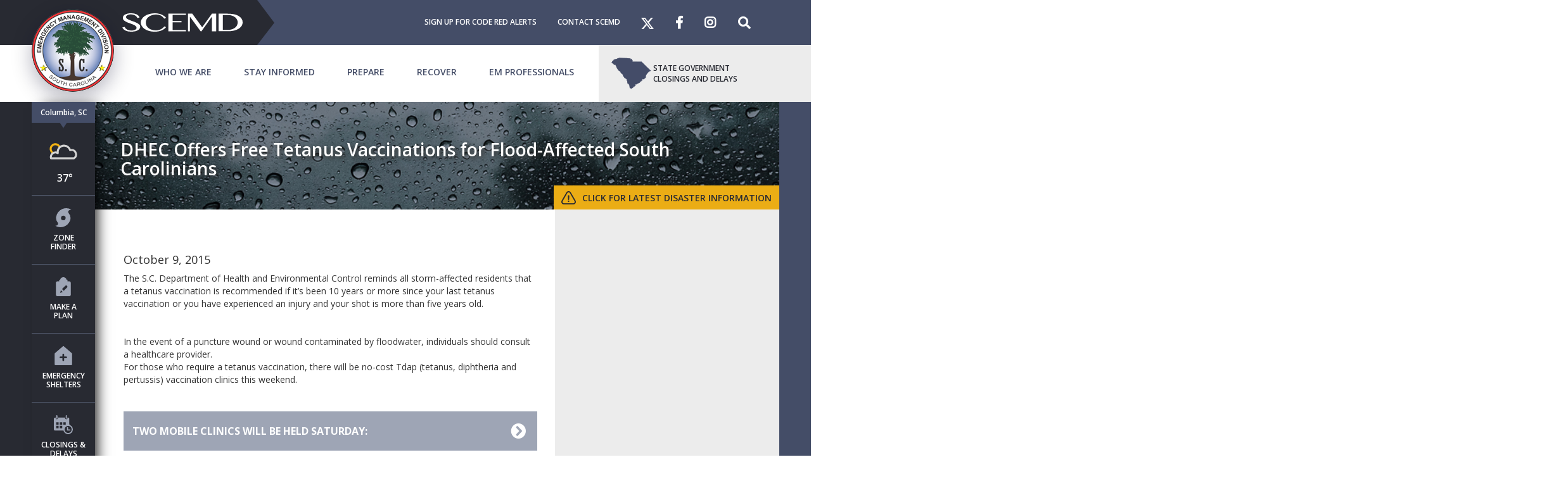

--- FILE ---
content_type: text/html
request_url: https://scemd.org/news/dhec-offers-free-tetanus-vaccinations-for-flood-affected-south-carolinians/
body_size: 44435
content:

<!doctype html>
<!--[if lt IE 7]>      <html class="no-js lt-ie9 lt-ie8 lt-ie7" lang=""> <![endif]-->
<!--[if IE 7]>         <html class="no-js lt-ie9 lt-ie8" lang=""> <![endif]-->
<!--[if IE 8]>         <html class="no-js lt-ie9" lang=""> <![endif]-->
<!--[if gt IE 8]><!-->
<html class="no-js" lang="en">
 <!--<![endif]-->
<head>
  <meta charset="utf-8">
  <meta http-equiv="X-UA-Compatible" content="IE=edge,chrome=1">
  <title>DHEC Offers Free Tetanus Vaccinations for Flood-Affected South Carolinians - South Carolina Emergency Management Division</title>
  <meta name="description" content="The South Carolina Emergency Management Division is the coordinating agency responsible for the statewide emergency management program.">
  <meta name="viewport" content="width=device-width, initial-scale=1">
  
  <script async="" src="https://www.googletagmanager.com/gtag/js?id=UA-119762819-1"></script>
  <script>
    window.dataLayer = window.dataLayer || [];
    function gtag(){dataLayer.push(arguments);}
    gtag('js', new Date());

    gtag('config', 'UA-119762819-1');
  </script>
  <link rel="stylesheet" href="/css/bootstrap.min.css">
  <link rel="stylesheet" href="/css/slick.css">
  <link rel="stylesheet" href="/css/slick-theme.css">
  <link rel="stylesheet" href="/css/fullcalendar.min.css">
  <link rel="stylesheet" media="print" href="/css/fullcalendar.print.min.css">
  <link rel="stylesheet" href="/css/fontawesome-all.min.css">
  <link rel="stylesheet" href="/css/main.css?v=2.95">

  <script src="/js/vendor/modernizr-2.8.3-respond-1.4.2.min.js"></script>
</head>
<body>
    <div id="fb-root"></div>
    <script async="" defer="" crossorigin="anonymous" src="https://connect.facebook.net/en_US/sdk.js#xfbml=1&version=v17.0" nonce="p4BHiQ6x"></script>
    <nav class="navbar" role="navigation">
        <div class="top-bar">
            <div class="container">
                <div class="navbar-header">
                    <button type="button" class="navbar-toggle collapsed" data-toggle="collapse" data-target="#navbar" aria-expanded="false" aria-controls="navbar">
                        <span class="sr-only">Toggle navigation</span>
                        <span class="icon-bar"></span>
                    </button>
                    <a href="/" class="logo-float"><img alt="return home" src="/images/seal.png"></a>
                    <a class="navbar-brand" href="/"><img alt="return home" src="/images/scemd.svg"></a>
                </div>

                <div class="nav-items">
                    <a href="/stay-informed/emergency-alerts/codered-alerts/">Sign Up For Code Red Alerts</a>
                    <a href="/contact/">Contact SCEMD</a>
                    <div class="social-media">
                            <a href="https://twitter.com/SCEMD" target="_blank"><img src="/images/icons/svg/x-icon-01.svg" style="width: 20px;margin-bottom: 1px;" alt="SCEMD Twitter"></a>
                        <a href="https://www.facebook.com/SCEMD" target="_blank"><span class="fab fa-facebook-f"></span> <p class="sr-only"> S C E M D Facebook</p> </a>
                        <a href="https://www.instagram.com/SCEMD/" target="_blank"><span class="fab fa-instagram"></span> <p class="sr-only"> S C E M D Instagram </p> </a>
                        <a aria-hidden="true" id="search-toggle"><span class="fas fa-search"></span></a>
                    </div>
                </div>

                <div class="search">
                    <form method="get" action="/search/">
                        <label class="sr-only sr-only-focusable" for="query">Search SCEMD</label>
                        <input type="text" name="query" id="query" placeholder="Search SCEMD">
                    </form>
                </div>

            </div>

        </div>

        <div class="bottom-bar">
            <div class="container">
                <ul class="section-list">
    <li class="has-submenu" tabindex="0">
      <a href="/who-we-are/">Who We Are</a>
        <ul class="sub-active">
            <li>
              <a href="/who-we-are/our-vision-and-mission/">Our Vision and Mission</a>
            </li>
            <li>
              <a href="/who-we-are/history/">History</a>
            </li>
            <li>
              <a href="/who-we-are/staff/">Staff</a>
            </li>
            <li>
              <a href="/who-we-are/county-emergency-managers/">County Emergency Managers</a>
            </li>
            <li>
              <a href="/who-we-are/state-emergency-operations-center/">State Emergency Operations Center</a>
            </li>
            <li>
              <a href="/who-we-are/operational-condition-levels-opcon/">Operational Condition Levels (OPCON)</a>
            </li>
            <li>
              <a href="/who-we-are/faq/">FAQ</a>
            </li>
            <li>
              <a href="/who-we-are/working-with-scemd/">Working with SCEMD</a>
            </li>
        </ul>
    </li>
    <li class="has-submenu" tabindex="0">
      <a href="/stay-informed/">Stay Informed</a>
        <ul class="sub-active">
            <li class="tertiary-menu">
              <a href="/stay-informed/news-releases/">News Releases</a>
                <ul>
                                      <li><a href="/stay-informed/news-releases/2025-news-releases/">2025 News Releases</a></li>
                    <li><a href="/stay-informed/news-releases/2024-news-releases/">2024 News Releases</a></li>
                    <li><a href="/stay-informed/news-releases/2023-news-releases/">2023 News Releases</a></li>
                    <li><a href="/stay-informed/news-releases/2022-news-releases/">2022 News Releases</a></li>
                    <li><a href="/stay-informed/news-releases/2021-news-releases/">2021 News Releases</a></li>
                    <li><a href="/stay-informed/news-releases/2020-news-releases/">2020 News Releases</a></li>
                    <li><a href="/stay-informed/news-releases/2019-news-releases/">2019 News Releases</a></li>
                    <li><a href="/stay-informed/news-releases/2018-news-releases/">2018 News Releases</a></li>
                    <li><a href="/stay-informed/news-releases/2017-news-releases/">2017 News Releases</a></li>
                    <li><a href="/stay-informed/news-releases/2016-news-releases/">2016 News Releases</a></li>
                    <li><a href="/stay-informed/news-releases/2015-news-releases/">2015 News Releases</a></li>
                    <li><a href="/stay-informed/news-releases/2014-news-releases/">2014 News Releases</a></li>
                    <li><a href="/stay-informed/news-releases/2013-news-releases/">2013 News Releases</a></li>
                </ul>
            </li>
            <li class="tertiary-menu">
              <a href="/stay-informed/publications/">Publications</a>
                <ul>
                                      <li><a href="/stay-informed/publications/hurricane-guide/">Hurricane Guide</a></li>
                    <li><a href="/stay-informed/publications/earthquake-guide/">Earthquake Guide</a></li>
                    <li><a href="/stay-informed/publications/winter-weather-guide/">Winter Weather Guide</a></li>
                    <li><a href="/stay-informed/publications/local-emergency-planning-committee-handbook/">Local Emergency Planning Committee Handbook</a></li>
                    <li><a href="/stay-informed/publications/emergency-planning-and-community-right-to-know-act-epcra-reporting-in-south-carolina/">Emergency Planning and Community Right-to-Know Act (EPCRA) Reporting in South Carolina</a></li>
                </ul>
            </li>
            <li>
              <a href="/stay-informed/notices-and-agenda/">Notices and Agenda</a>
            </li>
            <li class="tertiary-menu">
              <a href="/stay-informed/emergency-alerts/">Emergency Alerts</a>
                <ul>
                      <li><a href="/stay-informed/emergency-alerts/">IPAWS</a></li>
                                      <li><a href="/stay-informed/emergency-alerts/codered-alerts/">CodeRED Alerts</a></li>
                    <li><a href="/stay-informed/emergency-alerts/noaa-weather-radio/">NOAA Weather Radio</a></li>
                    <li><a href="/stay-informed/emergency-alerts/wireless-emergency-alerts/">Wireless Emergency Alerts</a></li>
                </ul>
            </li>
            <li>
              <a href="/stay-informed/latest-disaster/">Latest Disaster</a>
            </li>
            <li>
              <a href="/stay-informed/report-power-outages/">Report Power Outages</a>
            </li>
            <li>
              <a href="/stay-informed/important-contacts/">Important Contacts</a>
            </li>
            <li>
              <a href="/stay-informed/mobile-applications/">Mobile Applications</a>
            </li>
            <li>
              <a href="/stay-informed/social-media/">Social Media</a>
            </li>
            <li>
              <a href="/stay-informed/request-a-speaker/">Request a Speaker</a>
            </li>
            <li>
              <a href="/stay-informed/foia/">FOIA</a>
            </li>
            <li>
              <a href="/stay-informed/business-operations/">Business Operations</a>
            </li>
            <li>
              <a href="/stay-informed/quick-links/">Quick Links</a>
            </li>
        </ul>
    </li>
    <li class="has-submenu" tabindex="0">
      <a href="/prepare/">Prepare</a>
        <ul class="sub-active">
            <li class="tertiary-menu">
              <a href="/prepare/types-of-disasters/">Types of Disasters</a>
                <ul>
                                      <li><a href="/prepare/types-of-disasters/winter-weather/">Winter Weather</a></li>
                    <li><a href="/prepare/types-of-disasters/hurricanes/">Hurricanes</a></li>
                    <li><a href="/prepare/types-of-disasters/tornadoes/">Tornadoes</a></li>
                    <li><a href="/prepare/types-of-disasters/floods/">Floods</a></li>
                    <li><a href="/prepare/types-of-disasters/earthquakes/">Earthquakes</a></li>
                    <li><a href="/prepare/types-of-disasters/fire/">Fire</a></li>
                    <li><a href="/prepare/types-of-disasters/dam-failure/">Dam Failure</a></li>
                    <li><a href="/prepare/types-of-disasters/thunderstorms/">Thunderstorms</a></li>
                    <li><a href="/prepare/types-of-disasters/wildfires/">Wildfires</a></li>
                    <li><a href="/prepare/types-of-disasters/nuclear-power-plants/">Nuclear Power Plants</a></li>
                    <li><a href="/prepare/types-of-disasters/hazardous-materials/">Hazardous Materials</a></li>
                    <li><a href="/prepare/types-of-disasters/terrorism/">Terrorism</a></li>
                    <li><a href="/prepare/types-of-disasters/drought/">Drought</a></li>
                    <li><a href="/prepare/types-of-disasters/extreme-heat/">Extreme Heat</a></li>
                </ul>
            </li>
            <li class="tertiary-menu">
              <a href="/prepare/your-emergency-plan/">Your Emergency Plan</a>
                <ul>
                                      <li><a href="/prepare/your-emergency-plan/family-disaster-plan/">Family Disaster Plan</a></li>
                    <li><a href="/prepare/your-emergency-plan/financial/">Financial</a></li>
                    <li><a href="/prepare/your-emergency-plan/checklists/">Checklists</a></li>
                    <li><a href="/prepare/your-emergency-plan/pet-planning/">Pet Planning</a></li>
                    <li><a href="/prepare/your-emergency-plan/for-kids/">For Kids</a></li>
                </ul>
            </li>
            <li class="tertiary-menu">
              <a href="/prepare/know-your-zone/">Know Your Zone</a>
                <ul>
                                      <li><a href="/prepare/know-your-zone/hurricane-traffic-management/">Hurricane Traffic Management</a></li>
                </ul>
            </li>
            <li>
              <a href="/prepare/statewide-tornado-drill/">Statewide Tornado Drill</a>
            </li>
        </ul>
    </li>
    <li class="has-submenu" tabindex="0">
      <a href="/recover/">Recover</a>
        <ul class="sub-active">
            <li class="tertiary-menu">
              <a href="/recover/get-help/">Get Help</a>
                <ul>
                                      <li><a href="/recover/get-help/help-for-individuals/">Help for Individuals</a></li>
                    <li><a href="/recover/get-help/public-assistance/">Public Assistance</a></li>
                </ul>
            </li>
            <li>
              <a href="/recover/mitigation/">Mitigation</a>
            </li>
            <li>
              <a href="/recover/volunteer-and-donate/">Volunteer and Donate</a>
            </li>
        </ul>
    </li>
    <li class="has-submenu" tabindex="0">
      <a href="/em-professionals/">EM Professionals</a>
        <ul class="sub-active">
            <li>
              <a href="/em-professionals/plans/">Plans</a>
            </li>
            <li class="tertiary-menu">
              <a href="/em-professionals/training/">Training</a>
                <ul>
                                      <li><a href="/em-professionals/training/calendar/">Calendar</a></li>
                    <li><a href="/em-professionals/training/exercises/">Exercises</a></li>
                    <li><a href="/em-professionals/training/lms-login/">LMS Login</a></li>
                    <li><a href="/em-professionals/training/courses-and-workshops/">Courses and Workshops</a></li>
                </ul>
            </li>
            <li>
              <a href="/em-professionals/certification/">Certification</a>
            </li>
            <li>
              <a href="/em-professionals/palmetto/">Palmetto</a>
            </li>
            <li>
              <a href="/em-professionals/partners/">Partners</a>
            </li>
            <li>
              <a href="/em-professionals/statewide-mutual-aid/">Statewide Mutual Aid</a>
            </li>
            <li>
              <a href="/em-professionals/hurricane-evacuation-study/">Hurricane Evacuation Study</a>
            </li>
        </ul>
    </li>
</ul>
                <a href="/closings/" class="announcements">
                    <img alt="" src="/images/state.png">
                    <span>State Government Closings and Delays</span>
                </a>
            </div>
        </div>

        <div id="navbar" class="dropdown-nav">
            <div class="slide-down">

                <div class="state-closings grey-bg">
                    <div class="container">
                        <a href="/closings/">
                            <img alt="" src="/images/state.png"><p>State Government<br> Closings and Delays</p>
                        </a>
                    </div>
                </div>
                <ul class="mobile-nav">
  <li class="has-sub-mobile">
    <a href="/who-we-are/">Who We Are</a>
      <i class="fa fa-caret-down" aria-hidden="true"></i>
      <ul class="mobile-sub">
          <li>
            <a href="/who-we-are/our-vision-and-mission/">Our Vision and Mission</a>
          </li>
          <li>
            <a href="/who-we-are/history/">History</a>
          </li>
          <li class="tertiary-menu">
            <a href="/who-we-are/staff/">Staff</a>
            <ul>
                                    <li><a href="/who-we-are/staff/director/">Director</a></li>
            </ul>
          </li>
          <li>
            <a href="/who-we-are/county-emergency-managers/">County Emergency Managers</a>
          </li>
          <li>
            <a href="/who-we-are/state-emergency-operations-center/">State Emergency Operations Center</a>
          </li>
          <li>
            <a href="/who-we-are/operational-condition-levels-opcon/">Operational Condition Levels (OPCON)</a>
          </li>
          <li>
            <a href="/who-we-are/faq/">FAQ</a>
          </li>
          <li>
            <a href="/who-we-are/working-with-scemd/">Working with SCEMD</a>
          </li>
      </ul>
  </li>
  <li class="has-sub-mobile">
    <a href="/stay-informed/">Stay Informed</a>
      <i class="fa fa-caret-down" aria-hidden="true"></i>
      <ul class="mobile-sub">
          <li class="tertiary-menu">
            <a href="/stay-informed/news-releases/">News Releases</a>
            <ul>
                                    <li><a href="/stay-informed/news-releases/2025-news-releases/">2025 News Releases</a></li>
                    <li><a href="/stay-informed/news-releases/2024-news-releases/">2024 News Releases</a></li>
                    <li><a href="/stay-informed/news-releases/2023-news-releases/">2023 News Releases</a></li>
                    <li><a href="/stay-informed/news-releases/2022-news-releases/">2022 News Releases</a></li>
                    <li><a href="/stay-informed/news-releases/2021-news-releases/">2021 News Releases</a></li>
                    <li><a href="/stay-informed/news-releases/2020-news-releases/">2020 News Releases</a></li>
                    <li><a href="/stay-informed/news-releases/2019-news-releases/">2019 News Releases</a></li>
                    <li><a href="/stay-informed/news-releases/2018-news-releases/">2018 News Releases</a></li>
                    <li><a href="/stay-informed/news-releases/2017-news-releases/">2017 News Releases</a></li>
                    <li><a href="/stay-informed/news-releases/2016-news-releases/">2016 News Releases</a></li>
                    <li><a href="/stay-informed/news-releases/2015-news-releases/">2015 News Releases</a></li>
                    <li><a href="/stay-informed/news-releases/2014-news-releases/">2014 News Releases</a></li>
                    <li><a href="/stay-informed/news-releases/2013-news-releases/">2013 News Releases</a></li>
            </ul>
          </li>
          <li class="tertiary-menu">
            <a href="/stay-informed/publications/">Publications</a>
            <ul>
                                    <li><a href="/stay-informed/publications/hurricane-guide/">Hurricane Guide</a></li>
                    <li><a href="/stay-informed/publications/earthquake-guide/">Earthquake Guide</a></li>
                    <li><a href="/stay-informed/publications/winter-weather-guide/">Winter Weather Guide</a></li>
                    <li><a href="/stay-informed/publications/local-emergency-planning-committee-handbook/">Local Emergency Planning Committee Handbook</a></li>
                    <li><a href="/stay-informed/publications/emergency-planning-and-community-right-to-know-act-epcra-reporting-in-south-carolina/">Emergency Planning and Community Right-to-Know Act (EPCRA) Reporting in South Carolina</a></li>
            </ul>
          </li>
          <li>
            <a href="/stay-informed/notices-and-agenda/">Notices and Agenda</a>
          </li>
          <li class="tertiary-menu">
            <a href="/stay-informed/emergency-alerts/">Emergency Alerts</a>
            <ul>
                    <li><a href="/stay-informed/emergency-alerts/">IPAWS</a></li>
                                    <li><a href="/stay-informed/emergency-alerts/codered-alerts/">CodeRED Alerts</a></li>
                    <li><a href="/stay-informed/emergency-alerts/noaa-weather-radio/">NOAA Weather Radio</a></li>
                    <li><a href="/stay-informed/emergency-alerts/wireless-emergency-alerts/">Wireless Emergency Alerts</a></li>
            </ul>
          </li>
          <li>
            <a href="/stay-informed/latest-disaster/">Latest Disaster</a>
          </li>
          <li>
            <a href="/stay-informed/report-power-outages/">Report Power Outages</a>
          </li>
          <li>
            <a href="/stay-informed/emergency-shelters/">Emergency Shelters</a>
          </li>
          <li>
            <a href="/stay-informed/important-contacts/">Important Contacts</a>
          </li>
          <li>
            <a href="/stay-informed/mobile-applications/">Mobile Applications</a>
          </li>
          <li>
            <a href="/stay-informed/social-media/">Social Media</a>
          </li>
          <li>
            <a href="/stay-informed/request-a-speaker/">Request a Speaker</a>
          </li>
          <li>
            <a href="/stay-informed/foia/">FOIA</a>
          </li>
          <li>
            <a href="/stay-informed/business-operations/">Business Operations</a>
          </li>
          <li>
            <a href="/stay-informed/quick-links/">Quick Links</a>
          </li>
          <li>
            <a href="/stay-informed/state-agency-resources-for-covid-19/">State Agency Resources for COVID-19</a>
          </li>
          <li>
            <a href="/stay-informed/personal-protective-equipment-offers/">Personal Protective Equipment Offers</a>
          </li>
      </ul>
  </li>
  <li class="has-sub-mobile">
    <a href="/prepare/">Prepare</a>
      <i class="fa fa-caret-down" aria-hidden="true"></i>
      <ul class="mobile-sub">
          <li class="tertiary-menu">
            <a href="/prepare/types-of-disasters/">Types of Disasters</a>
            <ul>
                                    <li><a href="/prepare/types-of-disasters/winter-weather/">Winter Weather</a></li>
                    <li><a href="/prepare/types-of-disasters/hurricanes/">Hurricanes</a></li>
                    <li><a href="/prepare/types-of-disasters/tornadoes/">Tornadoes</a></li>
                    <li><a href="/prepare/types-of-disasters/floods/">Floods</a></li>
                    <li><a href="/prepare/types-of-disasters/earthquakes/">Earthquakes</a></li>
                    <li><a href="/prepare/types-of-disasters/fire/">Fire</a></li>
                    <li><a href="/prepare/types-of-disasters/dam-failure/">Dam Failure</a></li>
                    <li><a href="/prepare/types-of-disasters/thunderstorms/">Thunderstorms</a></li>
                    <li><a href="/prepare/types-of-disasters/wildfires/">Wildfires</a></li>
                    <li><a href="/prepare/types-of-disasters/nuclear-power-plants/">Nuclear Power Plants</a></li>
                    <li><a href="/prepare/types-of-disasters/hazardous-materials/">Hazardous Materials</a></li>
                    <li><a href="/prepare/types-of-disasters/terrorism/">Terrorism</a></li>
                    <li><a href="/prepare/types-of-disasters/drought/">Drought</a></li>
                    <li><a href="/prepare/types-of-disasters/extreme-heat/">Extreme Heat</a></li>
            </ul>
          </li>
          <li class="tertiary-menu">
            <a href="/prepare/your-emergency-plan/">Your Emergency Plan</a>
            <ul>
                                    <li><a href="/prepare/your-emergency-plan/family-disaster-plan/">Family Disaster Plan</a></li>
                    <li><a href="/prepare/your-emergency-plan/financial/">Financial</a></li>
                    <li><a href="/prepare/your-emergency-plan/checklists/">Checklists</a></li>
                    <li><a href="/prepare/your-emergency-plan/pet-planning/">Pet Planning</a></li>
                    <li><a href="/prepare/your-emergency-plan/for-kids/">For Kids</a></li>
            </ul>
          </li>
          <li>
            <a href="/prepare/preparing-a-business/">Preparing a Business</a>
          </li>
          <li class="tertiary-menu">
            <a href="/prepare/know-your-zone/">Know Your Zone</a>
            <ul>
                                    <li><a href="/prepare/know-your-zone/hurricane-traffic-management/">Hurricane Traffic Management</a></li>
            </ul>
          </li>
          <li>
            <a href="/prepare/scemd-citizens-academy/">SCEMD Citizens Academy</a>
          </li>
          <li>
            <a href="/prepare/statewide-tornado-drill/">Statewide Tornado Drill</a>
          </li>
      </ul>
  </li>
  <li class="has-sub-mobile">
    <a href="/recover/">Recover</a>
      <i class="fa fa-caret-down" aria-hidden="true"></i>
      <ul class="mobile-sub">
          <li class="tertiary-menu">
            <a href="/recover/get-help/">Get Help</a>
            <ul>
                                    <li><a href="/recover/get-help/help-for-individuals/">Help for Individuals</a></li>
                    <li><a href="/recover/get-help/public-assistance/">Public Assistance</a></li>
                    <li><a href="/recover/get-help/business-reentry/">Business Reentry</a></li>
            </ul>
          </li>
          <li>
            <a href="/recover/mitigation/">Mitigation</a>
          </li>
          <li>
            <a href="/recover/disaster-recovery-centers/">Disaster Recovery Centers</a>
          </li>
          <li>
            <a href="/recover/volunteer-and-donate/">Volunteer and Donate</a>
          </li>
      </ul>
  </li>
  <li class="has-sub-mobile">
    <a href="/em-professionals/">EM Professionals</a>
      <i class="fa fa-caret-down" aria-hidden="true"></i>
      <ul class="mobile-sub">
          <li class="tertiary-menu">
            <a href="/em-professionals/plans/">Plans</a>
            <ul>
                                    <li><a href="/em-professionals/plans/south-carolina-operational-radiological-emergency-response-plan/">South Carolina Operational Radiological Emergency Response Plan</a></li>
                    <li><a href="/em-professionals/plans/sc-mass-casualty-plan/">SC Mass Casualty Plan</a></li>
                    <li><a href="/em-professionals/plans/south-carolina-recovery-plan/">South Carolina Recovery Plan</a></li>
                    <li><a href="/em-professionals/plans/hazard-mitigation-plan/">Hazard Mitigation Plan</a></li>
                    <li><a href="/em-professionals/plans/emergency-operations-plan/">Emergency Operations Plan</a></li>
                    <li><a href="/em-professionals/plans/south-carolina-hurricane-plan/">South Carolina Hurricane Plan</a></li>
                    <li><a href="/em-professionals/plans/opioid-emergency-response-plan/">Opioid Emergency Response Plan</a></li>
                    <li><a href="/em-professionals/plans/south-carolina-earthquake-plan/">South Carolina Earthquake Plan</a></li>
            </ul>
          </li>
          <li class="tertiary-menu">
            <a href="/em-professionals/training/">Training</a>
            <ul>
                                    <li><a href="/em-professionals/training/calendar/">Calendar</a></li>
                    <li><a href="/em-professionals/training/exercises/">Exercises</a></li>
                    <li><a href="/em-professionals/training/lms-login/">LMS Login</a></li>
                    <li><a href="/em-professionals/training/courses-and-workshops/">Courses and Workshops</a></li>
            </ul>
          </li>
          <li class="tertiary-menu">
            <a href="/em-professionals/logistics/">Logistics</a>
            <ul>
                                    <li><a href="/em-professionals/logistics/nims/">NIMS</a></li>
            </ul>
          </li>
          <li>
            <a href="/em-professionals/certification/">Certification</a>
          </li>
          <li>
            <a href="/em-professionals/palmetto/">Palmetto</a>
          </li>
          <li>
            <a href="/em-professionals/partners/">Partners</a>
          </li>
          <li>
            <a href="/em-professionals/statewide-mutual-aid/">Statewide Mutual Aid</a>
          </li>
          <li>
            <a href="/em-professionals/hurricane-evacuation-study/">Hurricane Evacuation Study</a>
          </li>
      </ul>
  </li>
</ul>
                <ul class="mobile-contact">
                    <li>
                        <a href="/contact/">Contact SCEMD</a>
                    </li>
                    <li>
                        <a href="/stay-informed/emergency-alerts/codered-alerts/">Sign Up For Code Red Alerts</a>
                    </li>
                    <li class="social">
                        <a class="icon" href="https://twitter.com/SCEMD" target="_blank">
                            <p class="sr-only"> S C E M D Twitter</p>
                            <i class="fab fa-twitter"></i>
                        </a>
                        <a class="icon" href="https://www.facebook.com/SCEMD" target="_blank">
                            <p class="sr-only"> S C E M D Facebook</p>
                            <i class="fab fa-facebook-f"></i>
                        </a>
                        <a class="icon" href="https://www.youtube.com/user/TheSCEMD" target="_blank">
                            <p class="sr-only"> S C E M D YouTube</p>
                            <i class="fab fa-youtube"></i>
                        </a>
                        <a class="icon" href="https://www.instagram.com/SCEMD/" target="_blank">
                            <p class="sr-only"> S C E M D Instagram</p>
                            <i class="fab fa-instagram"></i>
                        </a>
                    </li>
                </ul>
                <div class="mobile-search">
                    <form method="get" action="/search/">
                        <label class="sr-only sr-only-focusable" for="mobile-query">Search</label>
                        <input type="text" name="query" id="mobile-query" placeholder="Search SCEMD">
                        <a class="icon" id="mobile-search">
                            <i class="fas fa-search"></i>
                        </a>
                    </form>
                </div>

            </div>
        </div>
    </nav>

    <section class="top-section">
        <div class="container no-padding">
            <div class="main-content">
                    <div class="sidebar hidden-xs hidden-sm">
                        <div class="location">
                            Columbia, SC
                        </div>
                        <ul>
                            <li class="weather loading">
                                <div class="weather-skeleton">
                                    <div class="skeleton skeleton-box"></div>
                                    <div class="skeleton skeleton-short"></div>
                                </div>
                            </li>
                            <li>
                                <a href="/prepare/know-your-zone/">
                                    <img alt="" class="svg" src="/images/icons/svg/hurricane.svg">
                                    Zone Finder
                                </a>
                            </li>
                            <li>
                                <a href="/prepare/your-emergency-plan/">
                                    <img alt="" class="svg" src="/images/icons/svg/plan.svg">
                                    Make a Plan
                                </a>
                            </li>
                            <li>
                                <a href="/stay-informed/emergency-shelters/">
                                    <img alt="" class="svg" src="/images/icons/svg/shelter.svg">
                                    Emergency Shelters
                                </a>
                            </li>
                            <li>
                                <a href="/closings/">
                                    <img alt="" class="svg" src="/images/icons/svg/calendar.svg">
                                    Closings &amp; Delays
                                </a>
                            </li>
                            <li>
                                <a href="/stay-informed/quick-links/">
                                    <img alt="" class="svg" src="/images/icons/svg/quick-link.svg">
                                    Quick Links
                                </a>
                            </li>
                        </ul>
                    </div>
                

<div class="page-title" style="background-image:url('/images/rain-header.jpg')">
        <h1>DHEC Offers Free Tetanus Vaccinations for Flood-Affected South Carolinians</h1>
        <a class="latest-info" href="/stay-informed/latest-disaster/"><img alt="" src="/images/icons/warning.png"><span>Click for Latest Disaster Information</span></a>
</div>
<div class="page-content white-bg">
    <div class="row">
        <div class="col-md-8 content-body">
            
<div class="article-meta">
  <h4>October 9, 2015</h4>
</div>

<div class="text-block">
  <p><span>The S.C. Department of Health and Environmental Control reminds all storm-affected residents that a tetanus vaccination is recommended if it’s been 10 years or more since your last tetanus vaccination or you have experienced an injury and your shot is more than five years old. </span><br> </p>
<div>
<div>
<div>
<div>
<div><span>In the event of a puncture wound or wound contaminated by floodwater, individuals should consult a healthcare provider.<br>For those who require a tetanus vaccination, there will be no-cost Tdap (tetanus, diphtheria and pertussis) vaccination clinics this weekend.</span></div>
</div>
</div>
</div>
</div>
</div>

  <div class="accordions">

<div class="accordion">
  <div class="accordion-heading">Two mobile clinics will be held Saturday:</div>
  <div class="accordion-content">
    <ul>
<li>
<div><span>11 a.m. to 1 p.m. at A.C. Flora High School, 1 Falcon Drive, Columbia</span></div>
</li>
<li>
<div><span>3 to 5 p.m. at Pine Glen Subdivision, Seawright Road, Columbia</span></div>
</li>
</ul>
  </div>
</div>
<div class="accordion">
  <div class="accordion-heading">Clinics will be held 9 a.m. to 5 p.m. Sunday at the following locations:</div>
  <div class="accordion-content">
    <ul>
<li>
<div><span>Garners Ferry Adult Activity Center, 8620 Garners Ferry Road, Hopkins</span></div>
</li>
<li>
<div><span>Irmo Branch Library, 6251 Saint Andrews Road, Columbia</span></div>
</li>
</ul>
  </div>
</div>  </div>

<div class="text-block">
  <div><span>DHEC will also offer no cost tetanus vaccinations at health departments beginning Monday, Oct. 12. To make an appointment for a tetanus vaccination at a health department near you, call <a href="tel:1-800-868-0404">1-800-868-0404</a>.</span><br> </div>
<div><span>DHEC will continue to announce vaccination clinics at <a href="http://www.scdhec.gov/">www.scdhec.gov</a> as times and locations become available.</span></div>
</div>


        </div>
            <div class="col-md-4 lightgrey-bg social">
                
<div class="fb-page" data-href="https://www.facebook.com/SCEMD" data-tabs="timeline" data-width="" data-height="750" data-small-header="true" data-adapt-container-width="true" data-hide-cover="false" data-show-facepile="true"><blockquote cite="https://www.facebook.com/SCEMD" class="fb-xfbml-parse-ignore"><a href="https://www.facebook.com/SCEMD">South Carolina Emergency Management Division</a></blockquote></div>            </div>
    </div>
</div>

            </div>
        </div>
    </section>
        <div class="grey-bg">
            
            <div class="container focus-links">

                <a href="/prepare/know-your-zone/" class="focus-link">
                    <h2>
                        <img alt="" class="svg" src="/images/icons/svg/hurricane.svg">
                        Know Your Zone
                    </h2>
                    <p>Know how your area will be affected during a storm.</p>
                </a>
                <a href="/closings/" class="focus-link">
                    <h2>
                        <img alt="" class="svg" src="/images/icons/svg/calendar.svg">
                        Closings &amp;<br> Delays
                    </h2>
                    <p>Near your location.</p>
                </a>
                <a href="/prepare/your-emergency-plan/" class="focus-link">
                    <h2>
                        <img alt="" class="svg" src="/images/icons/svg/plan.svg">
                        Make a Plan
                    </h2>
                    <p>Create a plan to help ensure safety during an emergency.</p>
                </a>
                <a href="/stay-informed/emergency-shelters/" class="focus-link">
                    <h2>
                        <img alt="" class="svg" src="/images/icons/svg/shelter.svg">
                        Emergency <br>Shelters
                    </h2>
                    <p>Near your location.</p>
                </a>
            </div>
        </div>
        <div class="sticky-menu hidden-md hidden-lg">
            <div class="container">
                
                <div class="expand">
                    <span class="fas fa-ellipsis-v"></span>
                </div>
                <div class="slide-menu">
                    <div class="inner">
                        <ul>
                            <li>
                                <a href="/stay-informed/know-your-zone/">
                                    <img alt="" src="/images/icons/zone.png">
                                    <span>Zone Finder </span>
                                </a>
                            </li>
                            <li>
                                <a href="/prepare/your-emergency-plan/">
                                    <img alt="" src="/images/icons/plan.png">
                                    <span>Make a Plan </span>
                                </a>
                            </li>
                            <li>
                                <a href="/stay-informed/emergency-shelters/">
                                    <img alt="" src="/images/icons/shelters.png">
                                    <span>Emergency Shelters </span>
                                </a>
                            </li>
                            <li>
                                <a href="/closings/">
                                    <img alt="" src="/images/icons/closings.png">
                                    <span>Closings &amp; Delays </span>
                                </a>
                            </li>
                            <li>
                                <a href="/stay-informed/quick-links/">
                                    <img alt="" src="/images/icons/links.png">
                                    <span>Quick Links </span>
                                </a>
                            </li>
                        </ul>
                    </div>
                </div>
            </div>
        </div>
    <footer class="darkblue-bg">
        <div class="container">
            <div class="row">
                <div class="col-md-offset-1 col-md-10">
                    <div class="row">
                        <div class="col-xs-12 col-sm-6 col-sm-offset-3 col-md-3 col-md-offset-0 col-md-push-9">
                            <img alt="" class="seal" src="/images/seal-white.png">
                        </div>
                        <div class="col-xs-8 col-xs-offset-2 col-sm-4 col-sm-offset-0 col-md-3">
                            <ul>
                                <li><a href="http://governor.sc.gov/" target="_blank">Governor's Office</a></li>
                                <li><a href="https://www.scguard.ng.mil/" target="_blank">SC National Guard</a></li>
                                <li><a href="http://www.sc.gov/" target="_blank">State of South Carolina</a></li>
                                <li><a href="https://www.fema.gov/" target="_blank">FEMA</a></li>
                                <li><a href="https://www.dhs.gov/" target="_blank">DHS</a></li>
                            </ul>
                        </div>
                        <div class="col-xs-8 col-xs-offset-2 col-sm-4 col-sm-offset-0 col-md-3">
                            <ul>
                                <li><a href="https://www.scemdlms.org/TRS/logon.do" target="_blank">SCEMD LMS Login</a></li>
                                <li><a href="http://agency.governmentjobs.com/sc/default.cfm" target="_blank">Employment</a></li>
                            </ul>
                        </div>
                        <div class="col-sm-4 col-md-3 col-md-offset-0 col-md-pull-9">
                            <a href="https://emap.org" target="_blank">
                                <p class="sr-only">Emergency Management Accreditation Program</p>
                                <img alt="" src="/images/emap.png">
                            </a>
                        </div>
                    </div>
                </div>
            </div>
            <div class="row">
                <div class="bottom-row col-md-offset-1 col-md-10">
                    <div class="row">
                        <a class="social-icon" href="https://twitter.com/SCEMD" target="_blank">
                            <img src="/images/icons/svg/x-circle.svg" alt="SCEMD Twitter" style="width:27px;">
                        </a>
                        <a class="social-icon" href="https://www.facebook.com/SCEMD" target="_blank">
                            <p class="sr-only">S C E M D Facebook</p>
                            <span class="fa-stack fa-2x">
                                <span class="fas fa-circle fa-stack-2x"></span>
                                <span class="fab fa-facebook-f fa-stack-1x "></span>
                            </span>
                        </a>
                        <a class="social-icon" href="https://www.instagram.com/SCEMD/" target="_blank">
                            <p class="sr-only">S C E M D Instagram</p>
                            <span class="fa-stack fa-2x">
                                <span class="fas fa-circle fa-stack-2x"></span>
                                <span class="fab fa-instagram fa-stack-1x "></span>
                            </span>
                        </a>
                        <span class="copyright">
                            &copy; South Carolina Emergency Management Division. Website by <a href="https://37gears.com/" target="_blank">37 Gears</a>
                        </span>
                    </div>
                </div>
            </div>
        </div>
    </footer>
    <script id="twitter-template" type="text/x-handlebars-template">
        {{#each this}}
        <li>
            {{{content}}}
            <span class="date" title="{{dateTitle}}">{{dateRelative}}</span>
        </li>
        {{/each}}
    </script>
    <script id="training-template" type="text/x-handlebars-template">
        {{#each this}}
        <div class="row">
            <div class="col-md-3">{{date}}</div>
            <div class="col-md-8"><strong>{{name}}</strong></div>
        </div>
        {{/each}}
    </script>
    <script id="weather-template" type="text/x-handlebars-template">
        <a href="https://forecast.weather.gov/MapClick.php?lat=33.99882000000002&lon=-81.04536999999993#.WwXNWUgvxhG" target="_blank">
            <img src="/images/icons/weather/{{icon}}.svg">
            <span>{{temp}}&deg;</span>
        </a>
    </script>
    <script src="/js/vendor/jquery-1.11.2.min.js"></script>
    <script src="/js/vendor/bootstrap.min.js"></script>
    <script src="/js/vendor/slick.js"></script>
    <script src="/js/vendor/moment.min.js"></script>
    <script src="/js/vendor/moment-timezone-with-data.min.js"></script>
    <script src="/js/vendor/handlebars.min.js"></script>
    <script src="/js/main.js?v=1.21"></script>
    
    

</body>
</html>


--- FILE ---
content_type: text/css
request_url: https://scemd.org/css/main.css?v=2.95
body_size: 61116
content:
@import url("https://fonts.googleapis.com/css?family=Open+Sans:300,400,400i,600,700,800");.darkblue-bg{background-color:#282a32}.blue-bg{background-color:#444d67}.blue-text{color:#444d67}.grey-bg{background-color:#ececec}.red-bg{background-color:#d92929}.red-text{color:#d92929}.yellow-bg{background-color:#ebad15}.yellow-text{color:#ebad15}.white-bg{background:white}.teal-bg{background-color:teal}.teal-text{color:teal}.midnight-bg{background-color:midnightblue}.midnight-text{color:midnightblue}body{font-family:'Open Sans', sans-serif;overflow-x:hidden}img{max-width:100%}.no-padding{padding:0}.pagination>li>a,.pagination>li>span{color:#282a32}.pagination>.active>a,.pagination>.active>span,.pagination>.active>a:hover,.pagination>.active>span:hover,.pagination>.active>a:focus,.pagination>.active>span:focus{background-color:#444c68;border-color:#444c68}.btn-primary{color:#fff;background-color:#444d67;border-color:#3d455c}.btn-primary:hover,.btn-primary:focus,.btn-primary.focus,.btn-primary:active,.btn-primary.active{background-color:#3c4359;border-color:#353b4f}@media (min-width: 992px){.container{width:973px}}@media (min-width: 1200px){.container{width:1180px}}.navbar{margin-bottom:0px;border:0px}.navbar .search{background:#444d67;max-height:0px;overflow:hidden;-webkit-transition:all 0.3s ease-in;-moz-transition:all 0.3s ease-in;-o-transition:all 0.3s ease-in;transition:all 0.3s ease-in;position:absolute;right:0px;z-index:999;width:auto;padding-left:16px;padding-right:16px;box-shadow:0px 9px 14px -2px black}.navbar .search form{float:right;padding-bottom:12px;padding-top:12px}.navbar .search form input{border-radius:30px;border:1px solid grey;padding:7px 10px 7px 20px;width:318px}.navbar .dropdown-nav{display:none;box-shadow:1px 12px 12px -9px black}.navbar .navbar-toggle{width:55px;margin-top:23px;margin-right:8px}.navbar .navbar-toggle .icon-bar{background:white}.navbar .navbar-toggle span,.navbar .navbar-toggle span:before,.navbar .navbar-toggle span:after{cursor:pointer;border-radius:1px;height:5px;width:35px;background:white;position:absolute;display:block;content:''}.navbar .navbar-toggle span:before{top:-10px}.navbar .navbar-toggle span:after{bottom:-10px}.navbar .navbar-toggle span,.navbar .navbar-toggle span:before,.navbar .navbar-toggle span:after{transition:all 500ms ease-in-out}.navbar .navbar-toggle.active span{background-color:transparent}.navbar .navbar-toggle.active span:before,.navbar .navbar-toggle.active span:after{top:0}.navbar .navbar-toggle.active span:before{transform:rotate(45deg)}.navbar .navbar-toggle.active span:after{transform:rotate(-45deg)}.navbar.yellow-emergency .navbar-toggle{width:55px;margin-top:23px;margin-right:8px}.navbar.yellow-emergency .navbar-toggle .icon-bar{background:#282a32}.navbar.yellow-emergency .navbar-toggle span,.navbar.yellow-emergency .navbar-toggle span:before,.navbar.yellow-emergency .navbar-toggle span:after{cursor:pointer;border-radius:1px;height:5px;width:35px;background:#282a32;position:absolute;display:block;content:''}.navbar.yellow-emergency .navbar-toggle span:before{top:-10px}.navbar.yellow-emergency .navbar-toggle span:after{bottom:-10px}.navbar.yellow-emergency .navbar-toggle span,.navbar.yellow-emergency .navbar-toggle span:before,.navbar.yellow-emergency .navbar-toggle span:after{transition:all 500ms ease-in-out}.navbar.yellow-emergency .navbar-toggle.active span{background-color:transparent}.navbar.yellow-emergency .navbar-toggle.active span:before,.navbar.yellow-emergency .navbar-toggle.active span:after{top:0}.navbar.yellow-emergency .navbar-toggle.active span:before{transform:rotate(45deg)}.navbar.yellow-emergency .navbar-toggle.active span:after{transform:rotate(-45deg)}nav.navbar .container{position:relative;padding-left:120px}nav.navbar .container .logo-float{position:absolute;left:0px;z-index:9}nav.navbar .container .logo-float img{width:130px;border-radius:50%;box-shadow:0px 10px 32px 0px rgba(6,7,40,0.3)}nav.navbar .container .navbar-brand{height:auto;margin-left:0px;background:#282a32;position:relative;padding:15px 20px}nav.navbar .container .navbar-brand:after{content:"";position:absolute;right:-27px;top:0px;width:0;height:0;border-style:solid;border-width:36px 0 35px 27px;border-color:transparent transparent transparent #282a32}nav.navbar .container .nav-items{text-align:right;font-size:12px;padding-top:22px}nav.navbar .container .nav-items a{color:white;text-transform:uppercase;font-weight:600;padding-right:16px}nav.navbar .container .nav-items a:hover{text-decoration:underline}nav.navbar .container .social-media{display:inline-block;font-size:20px;vertical-align:middle}nav.navbar .top-bar{background:#282a32;background:-moz-linear-gradient(left, #282a32 30%, #444d67 30%);background:-webkit-linear-gradient(left, #282a32 30%, #444d67 30%);background:linear-gradient(to right, #282a32 30%, #444d67 30%);filter:progid:DXImageTransform.Microsoft.gradient( startColorstr='#282a32', endColorstr='#444d67',GradientType=1 )}nav.navbar .bottom-bar{text-align:right;font-weight:600}nav.navbar .bottom-bar .container{padding-left:30px}nav.navbar .bottom-bar .section-list{padding:0px 0px 0px;display:inline-block}nav.navbar .bottom-bar .section-list .no-submenu{display:inline-block;padding:15px 5px 15px 12px}nav.navbar .bottom-bar .section-list .has-submenu{display:inline-block;padding:15px 5px 15px 12px;position:relative;z-index:9}nav.navbar .bottom-bar .section-list .has-submenu:hover .sub-active,nav.navbar .bottom-bar .section-list .has-submenu:focus .sub-active{background:#ececec;top:43px;left:-15px}nav.navbar .bottom-bar .section-list .has-submenu:hover .sub-active:before,nav.navbar .bottom-bar .section-list .has-submenu:focus .sub-active:before{display:block}nav.navbar .bottom-bar .section-list .has-submenu .sub-active{position:absolute;list-style-type:none;text-align:left;padding:20px 0px 20px 20px;width:200px;left:-99999px;top:-999999px;font-weight:400}nav.navbar .bottom-bar .section-list .has-submenu .sub-active a{margin-bottom:4px;margin-top:3px;text-transform:none}nav.navbar .bottom-bar .section-list .has-submenu .sub-active:before{content:"";width:0;height:0;border-style:solid;border-width:0 10px 10px 10px;border-color:transparent transparent #ececec transparent;position:absolute;top:-8px;left:24px;display:none}nav.navbar .bottom-bar .section-list .has-submenu .sub-active .tertiary-menu{position:relative}nav.navbar .bottom-bar .section-list .has-submenu .sub-active .tertiary-menu>ul{display:none}nav.navbar .bottom-bar .section-list .has-submenu .sub-active .tertiary-menu:hover>a{font-weight:600}nav.navbar .bottom-bar .section-list .has-submenu .sub-active .tertiary-menu:hover>ul{display:block;position:absolute;left:100%;top:-6px;background:#ececec;padding:7px 10px 0px;list-style-type:none;border-left:1px solid grey}nav.navbar .bottom-bar .section-list .has-submenu .sub-active .tertiary-menu:hover>ul>li{white-space:nowrap}nav.navbar .bottom-bar .section-list .has-submenu .sub-active .tertiary-menu:hover>ul a{margin-top:0px;margin-bottom:7px}nav.navbar .bottom-bar .section-list .has-submenu .sub-active .tertiary-menu:hover:after{font-weight:900}nav.navbar .bottom-bar .section-list .has-submenu .sub-active .tertiary-menu:after{font-family:Font Awesome\ 5 Free;content:"\f105";position:absolute;right:10px;font-weight:900;font-size:16px}nav.navbar .bottom-bar .section-list>a{padding-bottom:9px}nav.navbar .bottom-bar .section-list a{display:inline-block;color:#444d67;text-transform:uppercase;padding-left:0px;letter-spacing:0px}nav.navbar .bottom-bar .announcements{display:inline-block;padding:20px 20px;background:#ececec;position:relative;font-size:12px;font-weight:600;color:#282a32}nav.navbar .bottom-bar .announcements:after{content:"";background:#ececec;position:absolute;width:100vw;height:100%;top:0}nav.navbar .bottom-bar .announcements:hover{text-decoration:none;color:black}nav.navbar .bottom-bar .announcements span{text-transform:uppercase;width:164px;display:inline-block;vertical-align:middle;text-align:left}.top-section{background:#282a32}.main-content{position:relative;background:#444d67}.main-content .sidebar{position:absolute;left:0;height:100%;background-color:#282a32;text-align:center;z-index:9;box-shadow:10px 1px 21px -8px black}.main-content .sidebar ul{list-style-type:none;text-align:center;padding-left:0;width:100px;font-size:12px;font-weight:600;line-height:1.2em}.main-content .sidebar ul li{display:block;border-bottom:1px solid #5a6378;padding:20px 14px;background:#282a32}.main-content .sidebar ul li a{color:white;text-transform:uppercase}.main-content .sidebar ul li a:hover svg .cls-1{fill:white}.main-content .sidebar ul li img{display:block;margin:0 auto 10px}.main-content .sidebar ul li.weather{min-height:115px;font-size:16px}.main-content .sidebar ul li.weather img{width:50px;margin-bottom:0}.main-content .sidebar ul li.weather span{display:block;margin-right:-5px;padding-top:10px}.main-content .sidebar ul li.weather .weather-skeleton{display:none}.main-content .sidebar ul li.weather .weather-skeleton .skeleton{background-color:rgba(255,255,255,0.1)}.main-content .sidebar ul li.weather.loading .weather-skeleton{display:block}.main-content .sidebar ul li.weather .skeleton-box{width:50px;height:50px;margin:0 auto 10px}.main-content .sidebar ul li.weather .skeleton-short{width:25px;height:14px;margin:0 auto}.main-content .sidebar ul li img.svg{display:none}.main-content .sidebar ul li svg{width:30px;height:30px;display:block;margin:0 auto 10px}.main-content .sidebar ul li svg .cls-1{fill:#9ea5b5}.main-content .sidebar .location{background:#444d67;color:white;font-weight:600;padding:8px 0px;font-size:12px;position:relative}.main-content .sidebar .location:after{position:absolute;content:"";width:0;height:0;border-style:solid;border-width:9px 5.5px 0 5.5px;border-color:#444d67 transparent transparent transparent;bottom:-9px;left:50%;transform:translateX(-50%)}.main-content .featured-slides .slick-arrow,.main-content .featured-slides .slick-prev,.main-content .featured-slides .slick-next{display:none !important}.main-content .featured-slides .slick-slider{margin-bottom:0;position:relative}.main-content .featured-slides ul.slickslide{margin-bottom:0;padding-left:0;max-width:100%}.main-content .featured-slides ul.slickslide>li{display:none}.main-content .featured-slides ul.slickslide>li:first-child{display:block}.main-content .featured-slides ul.slickslide>li:first-child .slide-container{height:0;padding-top:50%}.main-content .featured-slides ul.slickslide>li:first-child .slide-container img{position:absolute;top:0}.main-content .featured-slides .slick-slider .slick-track{min-width:100%}.main-content .featured-slides ul.slickslide li img,.main-content .featured-slides .slick-dots button img{width:100%;height:auto}.main-content .featured-slides .slick-dots{bottom:-50px;top:auto;position:absolute;line-height:0;width:auto;left:130px}.main-content .featured-slides .slick-dots li,.main-content .featured-slides .slick-dots li button:before{margin:0;padding:0}.main-content .featured-slides .slick-dots li{margin:5px;box-shadow:2px 2px 10px -1px black;display:inline-block;width:auto;height:auto}.main-content .featured-slides .slick-slider .slick-track{min-width:100%}.main-content .featured-slides .slick-dots li button{margin:0;height:auto;width:100%;padding:0;position:relative}.main-content .featured-slides .slick-dots li button.tab{clear:both;display:block}.main-content .featured-slides .slick-dots li button img{width:100%;max-width:180px;height:auto}.main-content .featured-slides .slick-dots li button:before{content:'';background:#7496d9;height:8px;width:100%;opacity:0;position:absolute;bottom:0;right:0;top:unset;left:unset}.main-content .featured-slides .slick-dots li.slick-active button:before{opacity:.9}.main-content .featured-slides .slick-thumbs{display:none}.main-content .featured-slides,.main-content .page-title{position:relative}.main-content .featured-slides .latest-info,.main-content .page-title .latest-info{position:absolute;right:0;bottom:0;padding:8px 12px;background:#ebad15;color:#282a32}.main-content .featured-slides .latest-info:hover,.main-content .page-title .latest-info:hover{text-decoration:none;background:#c49011}.main-content .featured-slides .latest-info span,.main-content .page-title .latest-info span{font-size:14px;text-transform:uppercase;vertical-align:middle;padding-left:10px;font-weight:600}.main-content .featured-slides .slide-container,.main-content .page-title .slide-container{position:relative}.main-content .featured-slides .slide-container .slide-link,.main-content .featured-slides .slide-container .slide-text,.main-content .page-title .slide-container .slide-link,.main-content .page-title .slide-container .slide-text{position:absolute;top:50%;transform:translateY(-50%);color:white}.main-content .featured-slides .slide-container .slide-link:hover,.main-content .featured-slides .slide-container .slide-text:hover,.main-content .page-title .slide-container .slide-link:hover,.main-content .page-title .slide-container .slide-text:hover{text-decoration:none}.main-content .featured-slides .slide-container .slide-link:hover p,.main-content .featured-slides .slide-container .slide-text:hover p,.main-content .page-title .slide-container .slide-link:hover p,.main-content .page-title .slide-container .slide-text:hover p{text-shadow:1px 1px 8px black}.main-content .featured-slides .slide-container .slide-link img,.main-content .featured-slides .slide-container .slide-text img,.main-content .page-title .slide-container .slide-link img,.main-content .page-title .slide-container .slide-text img{width:70px;display:inline-block}.main-content .featured-slides .slide-container .slide-link p,.main-content .featured-slides .slide-container .slide-text p,.main-content .page-title .slide-container .slide-link p,.main-content .page-title .slide-container .slide-text p{display:inline-block;text-transform:uppercase;font-size:48px;font-weight:700;vertical-align:middle;color:white;line-height:0.9em;margin-bottom:0px;padding-left:23px;text-shadow:1px 1px 12px black}.main-content .featured-slides .slide-container .slide-link p span,.main-content .featured-slides .slide-container .slide-text p span,.main-content .page-title .slide-container .slide-link p span,.main-content .page-title .slide-container .slide-text p span{font-size:.7em;font-weight:400;display:block}.main-content .featured-slides .slide-container .bottom-banner,.main-content .page-title .slide-container .bottom-banner{display:none}.main-content .featured-slides .slide-container .slide-link.prepared-slide,.main-content .page-title .slide-container .slide-link.prepared-slide{left:14%}.main-content .featured-slides .slide-container .slide-link.prepared-slide .link-title span,.main-content .page-title .slide-container .slide-link.prepared-slide .link-title span{font-size:50px;line-height:1em}.main-content .featured-slides .slide-container .slide-link.prepared-slide .link-title span.heading,.main-content .page-title .slide-container .slide-link.prepared-slide .link-title span.heading{margin-bottom:20px;line-height:1}.main-content .featured-slides .slide-container .slide-link.prepared-slide .link-title span.sub,.main-content .page-title .slide-container .slide-link.prepared-slide .link-title span.sub{max-width:500px;font-size:20px;font-weight:400}.main-content .featured-slides .slide-container .slide-link.prepared-slide .link-title a,.main-content .page-title .slide-container .slide-link.prepared-slide .link-title a{color:white;font-size:22px;font-weight:400}.main-content .featured-slides .slide-container .slide-link.prepared-slide .link-title a img,.main-content .page-title .slide-container .slide-link.prepared-slide .link-title a img{width:52px;padding-right:10px}.main-content .featured-slides .slide-container .slide-link.prepared-slide .link-title a:hover,.main-content .featured-slides .slide-container .slide-link.prepared-slide .link-title a:focus,.main-content .featured-slides .slide-container .slide-link.prepared-slide .link-title a:active,.main-content .page-title .slide-container .slide-link.prepared-slide .link-title a:hover,.main-content .page-title .slide-container .slide-link.prepared-slide .link-title a:focus,.main-content .page-title .slide-container .slide-link.prepared-slide .link-title a:active{text-decoration:none}.main-content .featured-slides .slide-container .slide-link.prepared-slide .link-title a:hover span.sub,.main-content .featured-slides .slide-container .slide-link.prepared-slide .link-title a:focus span.sub,.main-content .featured-slides .slide-container .slide-link.prepared-slide .link-title a:active span.sub,.main-content .page-title .slide-container .slide-link.prepared-slide .link-title a:hover span.sub,.main-content .page-title .slide-container .slide-link.prepared-slide .link-title a:focus span.sub,.main-content .page-title .slide-container .slide-link.prepared-slide .link-title a:active span.sub{text-decoration:underline}@media screen and (max-width: 991px){.main-content .featured-slides .slide-container .slide-link.prepared-slide,.main-content .page-title .slide-container .slide-link.prepared-slide{left:0}.main-content .featured-slides .slide-container .slide-link.prepared-slide img,.main-content .page-title .slide-container .slide-link.prepared-slide img{padding-left:0px;padding-right:14px}}@media screen and (max-width: 767px){.main-content .featured-slides .slide-container .slide-link.prepared-slide,.main-content .page-title .slide-container .slide-link.prepared-slide{left:0}.main-content .featured-slides .slide-container .slide-link.prepared-slide span,.main-content .page-title .slide-container .slide-link.prepared-slide span{display:none}.main-content .featured-slides .slide-container .slide-link.prepared-slide .link-title a,.main-content .page-title .slide-container .slide-link.prepared-slide .link-title a{color:#444d67;font-weight:600;font-size:16px}}.main-content .featured-slides .slide-container .slide-link.kyz-slide,.main-content .page-title .slide-container .slide-link.kyz-slide{left:auto;right:10%}.main-content .featured-slides .slide-container .slide-link.kyz-slide img,.main-content .page-title .slide-container .slide-link.kyz-slide img{width:100%;display:block}.main-content .featured-slides .slide-container .slide-link.kyz-slide a,.main-content .page-title .slide-container .slide-link.kyz-slide a{display:block;font-size:22px;text-shadow:0px 0px;color:#282a32}.main-content .featured-slides .slide-container .slide-link.kyz-slide a span,.main-content .page-title .slide-container .slide-link.kyz-slide a span{font-size:22px;font-weight:700}@media screen and (max-width: 991px){.main-content .featured-slides .slide-container .slide-link.kyz-slide,.main-content .page-title .slide-container .slide-link.kyz-slide{left:0;width:100%;text-align:center}.main-content .featured-slides .slide-container .slide-link.kyz-slide img,.main-content .page-title .slide-container .slide-link.kyz-slide img{width:420px !important;margin:0 auto}}@media screen and (max-width: 767px){.main-content .featured-slides .slide-container .slide-link.kyz-slide,.main-content .page-title .slide-container .slide-link.kyz-slide{position:absolute;top:0;bottom:0;left:0;right:0;padding:0;background:transparent;text-align:center}.main-content .featured-slides .slide-container .slide-link.kyz-slide p.link-title,.main-content .page-title .slide-container .slide-link.kyz-slide p.link-title{display:block;position:absolute;top:50%;left:50%;transform:translate(-50%, -60%);width:70%;max-width:420px;padding:0}.main-content .featured-slides .slide-container .slide-link.kyz-slide a,.main-content .page-title .slide-container .slide-link.kyz-slide a{display:block;font-size:16px;font-weight:400}.main-content .featured-slides .slide-container .slide-link.kyz-slide a img,.main-content .page-title .slide-container .slide-link.kyz-slide a img{display:block;width:100%;padding:0}.main-content .featured-slides .slide-container .slide-link.kyz-slide a span,.main-content .page-title .slide-container .slide-link.kyz-slide a span{display:none}.main-content .featured-slides .slide-container .slide-link.kyz-slide:after,.main-content .page-title .slide-container .slide-link.kyz-slide:after{content:none}}@media screen and (max-width: 500px){.main-content .featured-slides .slide-container .slide-link.kyz-slide p.link-title,.main-content .page-title .slide-container .slide-link.kyz-slide p.link-title{top:42%;width:65%}}.main-content .featured-slides .slide-container.florence-slide .florence-logo,.main-content .page-title .slide-container.florence-slide .florence-logo{width:75%;height:0;padding-top:21.55%;position:absolute;top:57%;left:50%;transform:translate(-50%, -50%)}.main-content .featured-slides .slide-container.florence-slide .florence-logo img,.main-content .page-title .slide-container.florence-slide .florence-logo img{position:absolute;top:0;bottom:0;left:0;right:0}@media screen and (min-width: 400px){.main-content .featured-slides .slide-container.florence-slide .florence-logo,.main-content .page-title .slide-container.florence-slide .florence-logo{top:60%}}@media screen and (min-width: 768px){.main-content .featured-slides .slide-container.florence-slide .florence-logo,.main-content .page-title .slide-container.florence-slide .florence-logo{top:65%}}@media screen and (min-width: 992px){.main-content .featured-slides .slide-container.florence-slide .florence-logo,.main-content .page-title .slide-container.florence-slide .florence-logo{left:55%}}.main-content .featured-slides .slide-container.winter-slide .slide-link,.main-content .page-title .slide-container.winter-slide .slide-link{display:none}@media screen and (min-width: 768px){.main-content .featured-slides .slide-container.winter-slide .slide-link,.main-content .page-title .slide-container.winter-slide .slide-link{display:block;left:inherit;right:4%}.main-content .featured-slides .slide-container.winter-slide .link-title a,.main-content .page-title .slide-container.winter-slide .link-title a{color:#fff;text-decoration:none;text-transform:uppercase}.main-content .featured-slides .slide-container.winter-slide .link-title a .heading,.main-content .page-title .slide-container.winter-slide .link-title a .heading{margin-bottom:20px;font-size:50px;line-height:1}.main-content .featured-slides .slide-container.winter-slide .link-title a .sub,.main-content .page-title .slide-container.winter-slide .link-title a .sub{font-size:20px;font-weight:600}}@media screen and (min-width: 992px){.main-content .featured-slides .slide-container.winter-slide.slide-link,.main-content .page-title .slide-container.winter-slide.slide-link{left:inherit;right:4%}.main-content .featured-slides .slide-container.winter-slide .link-title a .heading,.main-content .page-title .slide-container.winter-slide .link-title a .heading{margin-bottom:20px;font-size:50px}.main-content .featured-slides .slide-container.winter-slide .link-title a .sub,.main-content .page-title .slide-container.winter-slide .link-title a .sub{font-size:20px}}@media screen and (min-width: 1200px){.main-content .featured-slides .slide-container.winter-slide.slide-link,.main-content .page-title .slide-container.winter-slide.slide-link{right:6%}.main-content .featured-slides .slide-container.winter-slide .link-title a .heading,.main-content .page-title .slide-container.winter-slide .link-title a .heading{margin-bottom:30px;font-size:60px}.main-content .featured-slides .slide-container.winter-slide .link-title a .sub,.main-content .page-title .slide-container.winter-slide .link-title a .sub{font-size:20px}}.main-content .featured-slides .slide-container.alerts-slide .slide-link,.main-content .page-title .slide-container.alerts-slide .slide-link{display:none}@media screen and (min-width: 768px){.main-content .featured-slides .slide-container.alerts-slide .slide-link,.main-content .page-title .slide-container.alerts-slide .slide-link{display:block}.main-content .featured-slides .slide-container.alerts-slide .link-title a,.main-content .page-title .slide-container.alerts-slide .link-title a{color:#fff;text-decoration:none;text-transform:uppercase}.main-content .featured-slides .slide-container.alerts-slide .link-title a .heading,.main-content .page-title .slide-container.alerts-slide .link-title a .heading{margin-bottom:10px;font-size:50px;line-height:1}.main-content .featured-slides .slide-container.alerts-slide .link-title a .sub,.main-content .page-title .slide-container.alerts-slide .link-title a .sub{font-size:20px;font-weight:600}}@media screen and (min-width: 992px){.main-content .featured-slides .slide-container.alerts-slide .link-title a .heading,.main-content .page-title .slide-container.alerts-slide .link-title a .heading{margin-bottom:10px;font-size:50px}.main-content .featured-slides .slide-container.alerts-slide .link-title a .sub,.main-content .page-title .slide-container.alerts-slide .link-title a .sub{font-size:20px}}@media screen and (min-width: 1200px){.main-content .featured-slides .slide-container.alerts-slide .link-title a .heading,.main-content .page-title .slide-container.alerts-slide .link-title a .heading{margin-bottom:10px;font-size:50px}.main-content .featured-slides .slide-container.alerts-slide .link-title a .sub,.main-content .page-title .slide-container.alerts-slide .link-title a .sub{font-size:20px}}.main-content .featured-slides .slide-container.dorian-slide .slide-logo,.main-content .page-title .slide-container.dorian-slide .slide-logo{top:50%;padding-top:36.68%}@media screen and (min-width: 768px){.main-content .featured-slides .slide-container.dorian-slide .slide-logo,.main-content .page-title .slide-container.dorian-slide .slide-logo{top:60%}}@media screen and (min-width: 992px){.main-content .featured-slides .slide-container.dorian-slide .slide-logo,.main-content .page-title .slide-container.dorian-slide .slide-logo{left:55%}}.main-content .featured-slides .slide-container .slide-logo,.main-content .page-title .slide-container .slide-logo{width:75%;height:0;position:absolute;top:57%;left:50%;transform:translate(-50%, -50%)}.main-content .featured-slides .slide-container .slide-logo img,.main-content .page-title .slide-container .slide-logo img{position:absolute;top:0;bottom:0;left:0;right:0}.main-content .featured-slides .slide-container .slide-text .mobile-text,.main-content .page-title .slide-container .slide-text .mobile-text{display:none}.main-content .featured-slides .slide-container .slide-text.app-slide,.main-content .page-title .slide-container .slide-text.app-slide{left:17%;font-size:44px;text-transform:uppercase;max-width:500px;line-height:1em}.main-content .featured-slides .slide-container .slide-text.app-slide strong,.main-content .featured-slides .slide-container .slide-text.app-slide span,.main-content .page-title .slide-container .slide-text.app-slide strong,.main-content .page-title .slide-container .slide-text.app-slide span{display:block}.main-content .featured-slides .slide-container .slide-text.app-slide span,.main-content .page-title .slide-container .slide-text.app-slide span{font-size:20px;line-height:26px;margin-top:7px}.main-content .featured-slides .slide-container .slide-text.app-slide img,.main-content .page-title .slide-container .slide-text.app-slide img{width:190px;margin-top:20px}.main-content .featured-slides .slide-container .slide-text.app-slide a,.main-content .page-title .slide-container .slide-text.app-slide a{display:inline-block;text-decoration:none}@media screen and (max-width: 1199px){.main-content .featured-slides .slide-container .slide-text.app-slide,.main-content .page-title .slide-container .slide-text.app-slide{left:13%}}@media screen and (max-width: 991px){.main-content .featured-slides .slide-container .slide-text.app-slide,.main-content .page-title .slide-container .slide-text.app-slide{left:0;font-size:30px}.main-content .featured-slides .slide-container .slide-text.app-slide p,.main-content .page-title .slide-container .slide-text.app-slide p{display:none;font-size:30px}.main-content .featured-slides .slide-container .slide-text.app-slide p.mobile-text,.main-content .page-title .slide-container .slide-text.app-slide p.mobile-text{display:block}.main-content .featured-slides .slide-container .slide-text.app-slide p.mobile-text span,.main-content .page-title .slide-container .slide-text.app-slide p.mobile-text span{font-size:32px}.main-content .featured-slides .slide-container .slide-text.app-slide p.mobile-text a,.main-content .page-title .slide-container .slide-text.app-slide p.mobile-text a{display:block;width:190px}}@media screen and (max-width: 500px){.main-content .featured-slides .slide-container .slide-text.app-slide,.main-content .page-title .slide-container .slide-text.app-slide{max-width:100%;width:100%}.main-content .featured-slides .slide-container .slide-text.app-slide p.mobile-text,.main-content .page-title .slide-container .slide-text.app-slide p.mobile-text{text-align:center}.main-content .featured-slides .slide-container .slide-text.app-slide p.mobile-text span,.main-content .page-title .slide-container .slide-text.app-slide p.mobile-text span{font-size:24px}.main-content .featured-slides .slide-container .slide-text.app-slide p.mobile-text a,.main-content .page-title .slide-container .slide-text.app-slide p.mobile-text a{display:inline-block;width:120px}}.page-title{padding:40px;background-size:cover}.page-title h1{font-size:28px;font-weight:600;color:white;text-shadow:3px 3px 6px #363636}.news-brief{padding-top:60px;padding-right:20px;padding-left:20px;padding-bottom:40px}.news-brief h1{font-size:40px;color:white;font-weight:100;margin-top:20px;padding-bottom:10px;border-bottom:4px solid white}.news-brief .col-md-6{margin-bottom:40px}.news-brief .news-feed{list-style-type:none;margin-top:30px}.news-brief .news-feed li{background:url("../images/icons/arrow.png") no-repeat 0px 2px;background-size:16px;margin-bottom:19px;padding-left:30px;color:white;font-weight:500;font-size:14px}.news-brief .news-feed li a{color:white;font-weight:700;display:block;text-transform:uppercase}.social-feed h2{color:white;font-size:22px;text-transform:uppercase;margin-top:0px;padding-left:14px}.social-feed h2 .fa-twitter{font-size:30px;margin-right:10px}.social-feed h2 a{font-size:12px;color:white}.social-feed .social-slider{color:white;word-break:break-word;text-overflow:ellipsis;padding-left:0px;padding:10px 20px;font-size:16px}.social-feed .social-slider .slick-slide{padding:0px 8px;word-break:break-word;text-overflow:ellipsis}.social-feed .social-slider .slick-slide a{color:inherit}.social-feed .social-slider .slick-dots{position:absolute;margin-top:40px;left:0;right:0}.social-feed .social-slider .slick-dots li{width:15px}.social-feed .social-slider .slick-dots li.slick-active button:before{opacity:.55}.social-feed .social-slider .slick-dots li button:before{font-size:10px;color:white;opacity:1}.social-feed .social-slider .date{display:block;margin-top:10px;text-align:right}.twitter-skeleton{display:none;padding:10px 30px}.skeleton,.skeleton-short,.skeleton-wide{height:12px;margin:0 0 15px;background-color:rgba(0,0,0,0.2);border-radius:4px}.skeleton{max-width:300px}.skeleton-short{max-width:100px}.social-feed.loading .twitter-skeleton{display:block}.focus-links{text-align:center;padding-top:6px}.focus-links .focus-link{display:inline-block;text-align:left;padding:20px;padding-left:37px;border:1px solid #ececec;background:white;min-width:276px;width:24%;vertical-align:top;height:160px;padding-top:41px;margin-bottom:10px}.focus-links .focus-link:hover{background:#d6d6d6}.focus-links .focus-link a,.focus-links .focus-link h2{font-size:25px;font-weight:700;color:#282a32;text-align:left;margin:0 auto;padding-left:20px;text-indent:-28px;display:inline-block;line-height:1em;text-transform:uppercase;width:100%}.focus-links .focus-link a:hover,.focus-links .focus-link h2:hover{text-decoration:none;color:#444d67}.focus-links .focus-link a svg,.focus-links .focus-link a img,.focus-links .focus-link h2 svg,.focus-links .focus-link h2 img{width:20px;height:20px}.focus-links .focus-link p{max-width:200px;padding-left:22px}.training-skeleton{display:none}.upcoming-events img{max-width:100%;display:block;margin:60px auto}.upcoming-events h2{margin-top:60px;margin-bottom:30px;line-height:1em;font-size:22px;font-weight:700;color:#282a32;text-transform:uppercase}.upcoming-events .event-list{color:#444d67}.upcoming-events .event-list .row{margin-bottom:6px;line-height:1.9em}.upcoming-events .view-all{font-size:14px;font-weight:600;text-transform:uppercase;display:inline-block;margin:42px auto 30px;color:#444c68;letter-spacing:.5px}.upcoming-events .view-all span{position:relative;padding:17px 17px;background:white}.upcoming-events .view-all span:first-child:before{position:absolute;content:"";border-left:5px solid #ececec;height:100%;top:0;right:-2px;z-index:9}.upcoming-events .view-all .fa-arrow-right{font-size:20px;vertical-align:middle;background:white}.upcoming-events.loading .training-skeleton{display:block}.page-content{position:relative}.page-content .content-body{padding:60px 40px 60px 20px;min-height:600px}.page-content .content-body h2{font-size:25px;margin-top:30px;margin-bottom:20px}.page-content .content-body p{margin-bottom:20px}.page-content .content-body img{margin-bottom:30px;box-shadow:1px 20px 20px -22px rgba(0,0,0,0.8)}.page-content .content-body .row .icon-link{display:block;text-transform:uppercase;text-decoration:none;margin-bottom:11px;color:#282a32;font-weight:600}.page-content .content-body .row .icon-link .svg{display:inline-block !important;width:38px !important;height:38px !important;margin-bottom:0px;box-shadow:none;margin-right:10px;vertical-align:middle}.page-content .content-body .row .icon-link span{vertical-align:middle}.page-content .content-body .row .icon-link:hover{color:#66749b}.page-content .content-body .row .icon-link:hover .svg path,.page-content .content-body .row .icon-link:hover .svg polygon{fill:#66749b !important}.page-content .social-feed{padding:30px 16px}.page-content .social-feed h2,.page-content .social-feed .social-slider{color:#444d67}.page-content .social-feed h2 a,.page-content .social-feed .social-slider a{color:inherit}.page-content .social-feed .social-slider .slick-dots li button:before{color:#747474}.page-content .downloads .download{width:100%;max-width:240px;text-align:center;display:block;margin:0 auto;color:white;background:#282a32;margin-top:40px;font-weight:600;text-transform:uppercase}.page-content .downloads .download img{width:100%}.page-content .downloads .download span{display:inline-block;padding:12px 10px}.page-content .contact-info{margin-bottom:40px !important}.page-content .contact-info strong{display:inline-block;min-width:60px}.page-content .accordions .accordion{margin-top:0px}.page-content .accordions .accordion:first-child{margin-top:40px}.page-content .accordions .accordion.opened .accordion-content{max-height:99999px}.page-content .accordions .accordion.opened .accordion-heading:after{-webkit-transform:rotate(90deg);-moz-transform:rotate(90deg);-o-transform:rotate(90deg);-ms-transform:rotate(90deg);transform:rotate(90deg)}.page-content .accordions .accordion .accordion-heading{color:white;background:#9ea5b5;padding:20px 14px;padding-right:46px;text-transform:uppercase;font-weight:700;font-size:16px;margin-top:15px;position:relative;cursor:pointer}.page-content .accordions .accordion .accordion-heading:after{content:"\f138";font-family:Font Awesome\ 5 Free;font-weight:900;position:absolute;right:18px;font-size:24px;top:14px}.page-content .accordions .accordion .accordion-content{font-size:15px;padding-top:15px;max-height:0px;overflow:hidden}.page-content .accordions .accordion .accordion-content>ul{list-style-type:none}.page-content .accordions .accordion .accordion-content>ul li{position:relative;margin-bottom:11px}.page-content .accordions .accordion .accordion-content>ul li:before{content:"\f101";font-family:Font Awesome\ 5 Free;font-weight:900;position:absolute;left:-26px;font-size:23px;top:-6px;color:#9ea5b5}.page-content .accordions .accordion .accordion-content .office-listing{padding:0px 20px}.page-content .accordions .accordion .accordion-content .office-listing .staff{margin-left:1px;border-left:2px dotted;padding-left:10px;margin-bottom:20px}.page-content form{margin-top:30px;margin-left:0px;margin-right:0px}.page-content form input,.page-content form select{-webkit-appearance:none;-mox-appearance:none;-ms-appearance:none;appearance:none;border-radius:0px;margin-bottom:20px;padding:10px 20px;font-size:16px}.page-content form input,.page-content form select,.page-content form textarea{border:1px solid #d5d5d5;background:#f4f4f4;color:grey}.page-content form textarea{padding:10px 20px;min-height:90px;margin-bottom:20px;font-size:16px}.page-content form .submit{border:0px;background:#9ea5b5;color:white;text-transform:uppercase;margin-top:10px;width:261px;padding:17px;font-weight:600}.page-content section.map-frame{margin:20px 0}.page-content section.map-frame iframe{width:100%}.page-content section.map-frame img{box-shadow:none}.page-content section.map-frame .gm-style .gm-style-iw-d{text-align:center}.page-content section.hurricane-map{margin:20px 0;height:600px;padding-bottom:100px}.page-content section.hurricane-map iframe{width:100%}.page-content section.hurricane-map img{box-shadow:none}.page-content section.hurricane-map input{width:75%}.page-content section.hurricane-map .gm-style .gm-style-iw-d{text-align:left}.page-content section.hurricane-map .blue-button{display:inline-block;text-align:center;background:#444d67;color:white;padding:15px 15px;margin:15px 15px;text-transform:uppercase;font-size:14px;font-weight:600}.page-content section.hurricane-map .home-button{display:inline-block;text-align:center;background:#444d67;color:white;padding:15px 15px;text-transform:uppercase;font-size:14px;font-weight:600;margin-right:5px}.page-content .autocomplete-row{padding-bottom:10px}.page-content .map{height:100%}footer{color:white;padding:30px 0px}footer a{color:white;font-weight:700}footer a:hover{color:#ececec}footer ul{padding-left:10px}footer li{margin-bottom:6px;list-style-type:none}footer img{max-width:100%}footer .bottom-row{border-top:1px solid rgba(255,255,255,0.5);border-bottom:1px solid rgba(255,255,255,0.5);margin-top:40px;padding-top:9px;padding-bottom:9px}footer .bottom-row .social-icon{font-size:7px;vertical-align:middle;margin:0px 3px}footer .bottom-row .social-icon span{color:#282a32}footer .bottom-row .social-icon span.fa-circle{color:white}footer .bottom-row .social-icon:hover{text-decoration:none}footer .bottom-row .social-icon:hover .fa-stack-2x{color:#ececec}footer .bottom-row .social-icon:hover .fa-stack-1x{color:#444d67}.svg-map{max-width:100% !important;display:block}.wid{width:100%;position:relative}.description{pointer-events:none;position:fixed;font-size:18px;text-align:center;background:white;padding:10px 15px;z-index:5000;height:auto;line-height:30px;margin:0 auto;color:#21669e;border-radius:5px;box-shadow:0 0 0 1px #eee;-moz-transform:translateX(-50%);-ms-transform:translateX(-50%);-webkit-transform:translateX(-50%);transform:translateX(-50%);display:none}.description.active{display:block}.description:after{content:"";position:fixed;left:50%;top:100%;width:0;height:0;margin-left:-10px;border-left:10px solid transparent;border-right:10px solid transparent;border-top:10px solid white}.bottom-link{display:block;margin-bottom:20px;font-weight:700;text-transform:uppercase}.additional-resources a{display:block;margin-bottom:6px}.closings-table{margin-top:20px;margin-bottom:30px}.closings-table table{width:100%}.closings-table th,.closings-table td{text-align:center}.closings-table th{text-transform:uppercase;color:#9e9e9e;font-size:18px;padding-bottom:10px}.closings-table tbody tr{border:1px solid #282a32}.closings-table tbody tr td{padding:10px;font-size:18px}.closings-table tbody tr td.date{font-size:14px}.closings-table tbody tr td.status{font-size:16px;font-weight:700;text-transform:uppercase}.closings-table tbody tr td.status.early{color:#4987c7}.closings-table tbody tr td.status.delay{color:#f8a522}.closings-table tbody tr td.status.special{color:#9370db}.closings-table tbody tr td.status.normal{color:#59b95f}.closings-table tbody tr td.status.closed{color:#d72929}.closings-table tbody tr td.hours{font-weight:700;font-size:14px;text-transform:uppercase;color:#444d67}.closings-table tbody tr.spacer{border:0px}.closings-container{margin-bottom:30px}.closings-container .county{border:1px solid #676b75;padding:20px;margin-bottom:20px}.closings-container .county h2{margin-top:0px;margin-bottom:10px;font-weight:600}@media screen and (min-width: 690px){.closings-container .county h2{display:inline-block}}.closings-container .county h4{margin-top:0px;font-weight:600}.closings-container .county h4:before{content:"";height:14px;width:14px;display:inline-block;border-radius:50%;margin-right:8px}@media screen and (min-width: 690px){.closings-container .county h4{float:right}}.closings-container .county p{margin-bottom:0px}.closings-container .county p strong{display:block;margin-top:10px;font-weight:600}.closings-container .county.early h4{color:#4987c7}.closings-container .county.early h4:before{background:#4987c7}.closings-container .county.delay h4{color:#f8a522}.closings-container .county.delay h4:before{background:#f8a522}.closings-container .county.normal h4{color:#59b95f}.closings-container .county.normal h4:before{background:#59b95f}.closings-container .county.closed h4{color:#d72929}.closings-container .county.closed h4:before{background:#d72929}.closings-container .county.special h4{color:#9370db}.closings-container .county.special h4:before{background:#9370db}.closings-summary{display:none;font-size:14px;text-transform:uppercase}.closings-summary button .glyphicon{font-size:13px;margin-left:5px}.shelter-container .shelter{border:1px solid #444d67;padding:20px 4px;margin-bottom:20px}.shelter-container .shelter img,.shelter-container .shelter svg{width:24px;height:24px;vertical-align:middle}.shelter-container .shelter h2{margin-bottom:6px;margin-top:0px;font-weight:700;text-transform:uppercase;font-size:20px}.shelter-container .shelter p{font-size:18px;color:#282a32;margin-bottom:0px}.shelter-container .shelter .address{font-weight:600}.shelter-container .shelter .details{margin-top:5px}.shelter-container .shelter .details .detail{display:inline-block;margin-right:10px}.shelter-container .shelter .details .detail img,.shelter-container .shelter .details .detail svg{display:inline-block;margin:0;width:24px}.shelter-container .shelter .details .detail span{display:inline-block;vertical-align:middle}.shelter-container .shelter .blue-button{display:inline-block;text-align:center;width:100%;background:#444d67;color:white;padding:15px 0px;text-transform:uppercase;font-weight:600}@media screen and (max-width: 991px){.shelter-container .shelter{margin-bottom:20px !important}.shelter-container .shelter .blue-button{margin-top:20px}}.search-header form{margin-top:0px;margin-bottom:30px;padding-bottom:30px;border-bottom:1px solid #676b75}.search-header form label{display:block;font-size:20px;font-weight:300}.search-header form input{vertical-align:middle;margin-bottom:0}.search-header form button{padding:10px;width:42px;-webkit-appearance:none;-moz-appearance:none;-ms-appearance:none;appearance:none;vertical-align:middle;color:white;background:#444c68;border:2px solid #444c68}.search-results{margin-top:40px}.search-results .fulltextsearch_result .fulltextsearch_title{font-size:22px;margin-bottom:8px}.search-results .fulltextsearch_result .fulltextsearch_title a{color:#444c68}.search-results .fulltextsearch_result .fulltextsearch_title strong{font-weight:600}.emergency .emergency-heading{margin-top:30px}.emergency .page-content.blue-bg{color:white}.emergency .page-content.blue-bg .social-feed h2,.emergency .page-content.blue-bg .social-feed .social-slider{color:white}.emergency .page-content.blue-bg .social-feed .social-slider .slick-dots li button:before{color:white}.emergency .navbar .top-bar{background:#d92929;background:-moz-linear-gradient(left, #282a32 30%, #d92929 30%);background:-webkit-linear-gradient(left, #282a32 30%, #d92929 30%);background:linear-gradient(to right, #282a32 30%, #d92929 30%);filter:progid:DXImageTransform.Microsoft.gradient( startColorstr='#282a32', endColorstr='#d92929',GradientType=1 )}.emergency.yellow-emergency .navbar .nav-items a{color:#282a32}.emergency.yellow-emergency .navbar .top-bar{background:#ebad15;background:-moz-linear-gradient(left, #282a32 30%, #ebad15 30%);background:-webkit-linear-gradient(left, #282a32 30%, #ebad15 30%);background:linear-gradient(to right, #282a32 30%, #ebad15 30%);filter:progid:DXImageTransform.Microsoft.gradient( startColorstr='#282a32', endColorstr='#ebad15',GradientType=1 )}.emergency .main-content .sidebar .location{background:#d92929}.emergency .main-content .sidebar .location:after{border-color:#d92929 transparent transparent transparent}.emergency.yellow-emergency .main-content .sidebar .location{background:#ebad15;color:#282a32}.emergency.yellow-emergency .main-content .sidebar .location:after{border-color:#ebad15 transparent transparent transparent}.emergency .emergency-heading h1{display:inline-block;font-size:18px;text-transform:uppercase;font-weight:600;letter-spacing:2px;vertical-align:middle;border-bottom:0px}.emergency .emergency-heading h1 span{display:inline-block;text-transform:none;font-weight:400;letter-spacing:0px;font-size:14px}.emergency .emergency-heading svg,.emergency .emergency-heading img{display:inline-block;padding:2px 16px;width:80px;height:80px;vertical-align:middle;fill:white}.emergency .emergency-heading svg .cls-1,.emergency .emergency-heading img .cls-1{fill:white}.emergency .emergency-info{margin-top:34px}.emergency .emergency-link{position:relative;padding:13px 20px;padding-left:80px;margin-bottom:24px;max-width:620px}.emergency .emergency-link a,.emergency .emergency-link .emergency-detail{color:#676b75}.emergency .emergency-link a span,.emergency .emergency-link .emergency-detail span{text-transform:uppercase;display:block;font-weight:600;font-size:18px}.emergency .emergency-link .icon{position:absolute;left:0px;height:100%;top:0;width:65px;padding:15px}.emergency .emergency-link .icon svg{position:absolute;top:50%;left:50%;width:35px;-mox-transform:translate(-50%, -50%);-webkit-transform:translate(-50%, -50%);transform:translate(-50%, -50%);fill:white}.emergency .emergency-link .icon svg .cls-1{fill:white !important}.timeline-news{padding:40px 0px}.timeline-news .heading{font-size:22px;font-weight:700;text-transform:uppercase;letter-spacing:2px;padding-bottom:30px;margin-bottom:40px;border-bottom:5px solid;margin-top:20px;padding-left:10px;padding-right:10px}.timeline-news .heading a{float:right;font-size:14px;padding-top:8px}.timeline-news .timeline a{color:#444d67}.timeline-news .timeline-event p{padding-left:20px;color:#333}.timeline-news .timeline .date{font-weight:700;text-transform:uppercase;color:#444d67;min-height:62px;border-right:2px solid #282a32;font-size:16px;position:relative}.timeline-news .timeline .date:after{position:absolute;content:"\00B7";right:0px;width:22px;background:#ececec;text-align:center;font-size:45px;right:-12px;line-height:18px;top:0}.timeline-news .starred .date:after{position:absolute;content:"\2605";right:-11.5px;width:21px;background:#ececec;color:#ebad15;font-size:14px;top:0}.timeline-news .emergency-declared{display:block;margin:0 auto;width:249px;text-align:center}.timeline-news .emergency-declared .button{background:#e0e0e0;width:auto;display:inline-block;padding:10px 20px;font-size:18px;font-weight:700;text-transform:uppercase;margin-top:5px;border-radius:8px}.timeline-news .news-feed{list-style-type:none;padding-left:10px}.timeline-news .news-feed a{display:block}.timeline-news .news-feed li{background:url(../images/icons/blue-arrow.png) no-repeat 0px 2px;background-size:16px;margin-bottom:19px;padding-left:30px;font-weight:500;font-size:14px;color:#444d67}.timeline-news .news-feed li a{font-weight:700;color:#444d67;font-size:14px;text-transform:uppercase}@media screen and (max-width: 991px){.timeline-news .timeline-event{text-align:center;margin-bottom:50px;position:relative;margin:0 15px 64px}.timeline-news .timeline-event:after{position:absolute;left:50%;-webkit-transform:translateX(-50%);-ms-transform:translateX(-50%);transform:translateX(-50%);height:40px;width:3px;background:#333;bottom:-40}.timeline-news .timeline-event .date{border-right:0px;min-height:0px}.timeline-news .timeline-event .date:after{padding-top:0px;top:-17px;right:0;left:50%;-webkit-transform:translateX(-50%);-ms-transform:translateX(-50%);transform:translateX(-50%)}.timeline-news .timeline-event p{padding-left:0px}.timeline-news .emergency-declared{margin-top:0px;margin-bottom:30px}}.cem-header select{width:100%;max-width:300px;border:1px solid #d5d5d5;background:#f4f4f4;color:grey;-webkit-appearance:none;-mox-appearance:none;-ms-appearance:none;appearance:none;border-radius:0px;margin-bottom:20px;padding:10px 20px;font-size:16px}.cem-list .cem{margin-bottom:20px}.cem-list .cem p{margin-bottom:5px}.fc-toolbar h2{font-weight:600}.fc button{background:#444d67;color:white;border-radius:1px !important;text-transform:uppercase;box-shadow:none;border:1px solid #ececec;padding:8px 18px;height:auto}.fc-event,.fc-event-dot{background:none;color:#282a32}.fc-event:hover,.fc-event-dot:hover{color:#282a32}.fc-list-item-time{display:none}.live-contain{position:relative;width:100%;height:0;padding-bottom:56.25%}.live-video{position:absolute;top:0;left:0;width:100%;height:100%}@media print{.sidebar,.focus-links,.latest-info{display:none}}@media screen and (min-width: 768px){.navbar{border-radius:0}}@media screen and (min-width: 992px){nav.navbar .container .logo-float{top:15px}.navbar .dropdown-nav{display:none !important}.search.active{max-height:999px;-webkit-transition:all 0.3s ease-in;-moz-transition:all 0.3s ease-in;-o-transition:all 0.3s ease-in;transition:all 0.3s ease-in}.top-section{background:#282a32;background:-moz-linear-gradient(left, #282a32 0%, #282a32 51%, #282a32 51%, #444d67 51%, #444d67 51%, #444d67 100%);background:-webkit-linear-gradient(left, #282a32 0%, #282a32 51%, #282a32 51%, #444d67 51%, #444d67 51%, #444d67 100%);background:linear-gradient(to right, #282a32 0%, #282a32 51%, #282a32 51%, #444d67 51%, #444d67 51%, #444d67 100%);filter:progid:DXImageTransform.Microsoft.gradient( startColorstr='#282a32', endColorstr='#444d67',GradientType=1 )}.news-brief .col-md-6{padding-right:20px;border-right:2px solid white}.copyright{float:right;padding-top:6px}.social.lightgrey-bg{position:absolute;right:0;height:100%;background:#ececec;width:30%}.page-content .social-feed{padding:90px 16px}.page-title,.page-content,.news-brief{padding-left:140px}.main-content .featured-slides .slide-container .slide-link,.main-content .page-title .slide-container .slide-link{left:160px}footer .social-icon{float:left}.emergency .page-content{min-height:692px}}@media screen and (min-width: 1200px){nav.navbar .container .nav-items a{padding-right:30px}nav.navbar .bottom-bar .section-list{width:70%}nav.navbar .bottom-bar .section-list .has-submenu,nav.navbar .bottom-bar .section-list .no-submenu{padding:15px 4.4% 15px;padding-left:12px}.container.focus-links{width:100%;max-width:1230px}.news-brief h1{font-size:50px}}@media screen and (max-width: 1199px){.main-content .featured-slides .slick-dots li button img{max-width:120px}.news-brief .news-feed{padding-left:0px}}@media screen and (max-width: 991px){body{padding-top:69px;position:relative}.navbar-toggle{display:block}.navbar-header{float:none}.navbar{background:#282a32;position:absolute;top:0;z-index:9;width:100%}nav.navbar .container{padding-left:66px}nav.navbar .container .logo-float img{width:66px;padding-top:4px;background:#282a32;box-shadow:none}nav.navbar .container .navbar-brand{padding:20px 1px}nav.navbar .container .navbar-brand img{width:150px}nav.navbar .container .nav-items{display:none}nav.navbar .dropdown-nav .state-closings .container{padding-left:15px;padding-right:15px}nav.navbar .dropdown-nav .state-closings a{max-width:280px;display:block;margin:0 auto;text-align:center;color:#282a32;text-transform:uppercase}nav.navbar .dropdown-nav .state-closings p{display:inline-block;vertical-align:middle;margin-bottom:0px;text-align:left;margin-left:12px;font-weight:600;font-size:12px;line-height:1.1em}nav.navbar .dropdown-nav .state-closings img{display:inline-block;vertical-align:middle}nav.navbar .dropdown-nav .mobile-nav{background:white;list-style-type:none;padding-left:0px;border-bottom:0px;margin-bottom:0px}nav.navbar .dropdown-nav .mobile-nav>li{max-width:270px;margin:0 auto;text-transform:uppercase;font-size:13px;padding:12px 12px;border-bottom:1px solid #dddddd;font-weight:600}nav.navbar .dropdown-nav .mobile-nav>li:last-child{border-bottom:0px}nav.navbar .dropdown-nav .mobile-nav>li a{color:#444d67}nav.navbar .dropdown-nav .mobile-nav>li .fa{float:right;background:#676b75;width:18px;height:18px;text-align:center;color:white;border-radius:50%;font-size:15px;line-height:20px}nav.navbar .dropdown-nav .mobile-nav>li .fa.fa-caret-up{line-height:18px}nav.navbar .dropdown-nav .mobile-nav>li .mobile-sub{display:none;padding-left:10px;padding-right:10px;list-style-type:none;text-transform:none;border-top:1px solid #ececec;margin-top:8px}nav.navbar .dropdown-nav .mobile-nav>li .mobile-sub li{text-indent:-14px;padding:5px 12px;border-bottom:1px solid #ececec}nav.navbar .dropdown-nav .mobile-nav>li .mobile-sub li a{color:#282a32}nav.navbar .dropdown-nav .mobile-nav>li .tertiary-menu{padding-left:6px}nav.navbar .dropdown-nav .mobile-contact{background:#444d67;list-style-type:none;padding-left:0px;margin-bottom:0px}nav.navbar .dropdown-nav .mobile-contact li{max-width:270px;margin:0 auto;text-transform:uppercase;font-size:13px;padding:12px 12px;border-bottom:1px solid #5c668f;font-weight:600;white-space:nowrap}nav.navbar .dropdown-nav .mobile-contact li.social{padding:0}nav.navbar .dropdown-nav .mobile-contact li a{color:white}nav.navbar .dropdown-nav .mobile-contact li .icon{display:inline-block;width:25%;text-align:center;height:53px;line-height:53px;font-size:20px;border-left:1px solid #5c668f}nav.navbar .dropdown-nav .mobile-contact li .icon:first-child{border-left:0px}nav.navbar .dropdown-nav .mobile-search{background:#444d67}nav.navbar .dropdown-nav .mobile-search form{display:block;width:272px;margin:0 auto;padding:20px 0px;text-align:center}nav.navbar .dropdown-nav .mobile-search form input{padding:5px 5px}nav.navbar .dropdown-nav .mobile-search form .icon .fas{color:white;margin-left:21px;font-size:21px;border-radius:4px;padding:0px}nav.navbar .bottom-bar{display:none}.main-content .featured-slides .slide-container .slide-link img{width:60px;padding-left:20px}.main-content .featured-slides .slide-container .slide-link p{font-size:36px;padding-left:13px}.page-content .row .content-body{padding:60px 30px 30px;font-size:14px;min-height:0px}.grey-bg .container{padding:0px;padding-top:6px;padding-bottom:6px}.grey-bg .container.upcoming-events{padding:15px}.grey-bg .container .focus-link{margin-top:6px;margin-bottom:6px}.featured-slides .slick-dots li button img{display:none}.news-brief{padding-top:30px}.emergency .emergency-heading{text-align:center;margin-top:20px}.emergency .emergency-heading img{display:block;margin:0 auto;width:70px}.emergency .emergency-link{margin:20px auto}footer{padding-bottom:90px}footer .col-sm-6{text-align:center}footer .seal{max-width:160px;margin-bottom:28px}footer .bottom-row{text-align:center;padding-top:20px}footer .copyright{display:block;margin:20px auto}.sticky-menu{position:fixed;bottom:0;width:100%;background:#282a32;color:white;box-shadow:1px 2px 21px -2px black;z-index:12}.sticky-menu .container{padding:0}.sticky-menu .expand{float:right;padding:10px 23px;border-left:1px solid #444d67;font-size:22px;width:62px;text-align:center}.sticky-menu .expand:hover{cursor:pointer}.sticky-menu .location{float:left;background:#444d67;padding:17px 15px;font-size:12px;font-weight:600;position:relative}.sticky-menu .location:before{position:absolute;content:"";width:0;height:0;border-style:solid;border-width:7px 0 7px 12px;border-color:transparent transparent transparent #444d67;top:18px;right:-9px}.sticky-menu .weather{float:left;padding:11px 16px 13px;font-size:19px}.sticky-menu .weather img{padding:0px 5px;width:49px;padding-left:8px;margin-top:-6px}.sticky-menu .slide-menu{position:relative}.sticky-menu .slide-menu .inner{max-height:0;position:absolute;left:0;bottom:0;width:100%;background:#282a32;overflow:hidden;-webkit-transition:max-height 0.5s cubic-bezier(0, 1, 0, 1);-moz-transition:max-height 0.5s cubic-bezier(0, 1, 0, 1);transition:max-height 0.5s cubic-bezier(0, 1, 0, 1);box-shadow:0px -7px 13px -6px black, #070707 0px -10px 17px -10px inset}.sticky-menu .slide-menu .inner.active{max-height:none;-webkit-transition:max-height 0.5s cubic-bezier(0, 1, 0, 1);-moz-transition:max-height 0.5s cubic-bezier(0, 1, 0, 1);transition:max-height 0.5s cubic-bezier(0, 1, 0, 1)}.sticky-menu .slide-menu .inner ul{padding-left:0px;max-width:300px;margin:0 auto;list-style-type:none;padding:10px 10px}.sticky-menu .slide-menu .inner ul li{text-transform:uppercase;padding:10px 4px;border-bottom:1px solid grey}.sticky-menu .slide-menu .inner ul li:last-child{border-bottom:0px}.sticky-menu .slide-menu .inner ul li a{color:white}.sticky-menu .slide-menu .inner ul li a img{margin-right:20px}.sticky-menu .slide-menu .inner ul li a span{vertical-align:middle;font-weight:600;font-size:13px;letter-spacing:.6px}.emergency .sticky-menu .location{background:#d92929}.emergency .sticky-menu .location:before{border-color:transparent transparent transparent #d92929}}@media screen and (max-width: 767px){nav.navbar .top-bar{background:#282a32;background:-moz-linear-gradient(left, #282a32 17%, #444d67 17%);background:-webkit-linear-gradient(left, #282a32 17%, #444d67 17%);background:linear-gradient(to right, #282a32 17%, #444d67 17%);filter:progid:DXImageTransform.Microsoft.gradient( startColorstr='#282a32', endColorstr='#444d67',GradientType=1 )}nav.navbar .top-bar .logo-float{left:8px;top:12px}nav.navbar .top-bar .logo-float img{width:40px}.main-content .featured-slides .slide-container{padding-bottom:24px}.main-content .featured-slides .slide-container .bottom-banner{display:block;position:absolute;bottom:0;top:auto;transform:none;background:white;color:black;width:100%}.main-content .featured-slides .slide-container .bottom-banner a{display:block;padding:13px 10px;padding-right:46px;color:#444d67;font-weight:700;font-size:16px;text-transform:uppercase}.main-content .featured-slides .slide-container .bottom-banner a:after{font-family:Font Awesome\ 5 Free;font-weight:900;content:"\f061";font-size:23px;color:#444d67;margin-top:-16px;position:absolute;right:13px;width:30px;text-align:right;top:50%}.main-content .featured-slides .slide-container .bottom-banner span{display:block}.main-content .featured-slides .slide-container .bottom-banner span.sub{font-size:12px}.main-content .featured-slides .slide-container .slide-link{position:absolute;bottom:0;top:auto;transform:none;background:white;color:black;width:100%;padding:13px 10px;padding-right:36px}.main-content .featured-slides .slide-container .slide-link:hover{text-shadow:none}.main-content .featured-slides .slide-container .slide-link:hover .link-title{text-shadow:none}.main-content .featured-slides .slide-container .slide-link img{display:none}.main-content .featured-slides .slide-container .slide-link .link-title{text-shadow:none;color:#444d67;font-size:22px;padding-left:10px}.main-content .featured-slides .slide-container .slide-link .sub-title{display:none}.main-content .featured-slides .slide-container .slide-link:after{font-family:Font Awesome\ 5 Free;font-weight:900;content:"\f061";font-size:23px;color:#444d67;margin-top:-6px;position:absolute;right:13px;width:30px;text-align:right;top:13px}.main-content .featured-slides .latest-info{display:none}.main-content .page-title .latest-info{top:0px;bottom:auto;width:100%;text-align:center}.main-content .page-title .latest-info img{width:21px}.main-content .page-title .latest-info span{font-size:12px;padding-left:7px}.page-title{padding:29px}.page-title h1{font-size:22px;margin-top:30px}.page-content .row{margin:0 0}.page-content .row .content-body{padding:60px 20px 30px}.page-content .row .content-body img{display:block;margin-left:auto;margin-right:auto;width:100%;max-width:600px}.upcoming-events .view-all span{padding:12px 12px}footer{text-align:center}footer ul{padding-left:0px}footer img{margin:20px auto}}@media screen and (max-width: 539px){.main-content .featured-slides .slide-container .slide-link .link-title{font-size:16px;padding-left:0px}.news-brief h1{font-size:33px;margin-top:10px}}


--- FILE ---
content_type: image/svg+xml
request_url: https://scemd.org/images/icons/svg/plan.svg
body_size: 429
content:
<svg data-name="Layer 1" xmlns="http://www.w3.org/2000/svg" viewBox="0 0 65 65"><defs><style>.cls-1{fill:#444c68;}</style></defs><path class="cls-1" d="M52.28,14.13H46.63V8.48H43.4a11.25,11.25,0,0,0-21.8,0H18.37v5.65H12.72a5.66,5.66,0,0,0-5.65,5.65V59.35A5.65,5.65,0,0,0,12.72,65H52.28a5.65,5.65,0,0,0,5.65-5.65V19.78A5.66,5.66,0,0,0,52.28,14.13ZM21.2,53.7l2.9-9.09,6,6ZM45.08,35.61l-11,11-6-6,11-11a4.24,4.24,0,0,1,6,6Z"/></svg>

--- FILE ---
content_type: image/svg+xml
request_url: https://scemd.org/images/icons/svg/quick-link.svg
body_size: 664
content:
<svg xmlns="http://www.w3.org/2000/svg" viewBox="0 0 38.98 38.98"><defs></defs><g id="Layer_2" data-name="Layer 2"><g id="Layer_1-2" data-name="Layer 1"><path class="cls-1" d="M36,17.66,28.64,25A10.36,10.36,0,0,1,14,25a10.78,10.78,0,0,1-1.57-2.09l3.4-3.4a2.37,2.37,0,0,1,.56-.37,5,5,0,0,0,1.27,2.2,5.18,5.18,0,0,0,7.32,0L32.29,14A5.17,5.17,0,0,0,25,6.69l-2.6,2.6a13.06,13.06,0,0,0-6.6-.72L21.32,3A10.34,10.34,0,0,1,36,17.66Zm-19.34,12L14,32.3A5.17,5.17,0,1,1,6.69,25L14,17.66a5.14,5.14,0,0,1,8.6,2.2,2.94,2.94,0,0,0,.55-.37l3.4-3.4A10.78,10.78,0,0,0,25,14a10.34,10.34,0,0,0-14.63,0L3,21.32A10.34,10.34,0,0,0,17.66,36l5.55-5.54a13,13,0,0,1-6.6-.72Z"/></g></g></svg>

--- FILE ---
content_type: application/javascript
request_url: https://scemd.org/js/main.js?v=1.21
body_size: 11602
content:
$().ready(function () {
    /*
     * Replace all SVG images with inline SVG
     */
    jQuery('img.svg').each(function(){
        var $img = jQuery(this);
        var imgID = $img.attr('id');
        var imgClass = $img.attr('class');
        var imgURL = $img.attr('src');
    
        jQuery.get(imgURL, function(data) {
            // Get the SVG tag, ignore the rest
            var $svg = jQuery(data).find('svg');
    
            // Add replaced image's ID to the new SVG
            if(typeof imgID !== 'undefined') {
                $svg = $svg.attr('id', imgID);
            }
            // Add replaced image's classes to the new SVG
            if(typeof imgClass !== 'undefined') {
                $svg = $svg.attr('class', imgClass+' replaced-svg');
            }
    
            // Remove any invalid XML tags as per http://validator.w3.org
            $svg = $svg.removeAttr('xmlns:a');
    
            // Check if the viewport is set, if the viewport is not set the SVG wont't scale.
            if(!$svg.attr('viewBox') && $svg.attr('height') && $svg.attr('width')) {
                $svg.attr('viewBox', '0 0 ' + $svg.attr('height') + ' ' + $svg.attr('width'))
            }
    
            // Replace image with new SVG
            $img.replaceWith($svg);
    
        }, 'xml');
    
    });
    

    $('.slickslide').slick({
        dots: true,
        infinite: true,
        speed: 500,
        fade: false,
        slide: 'li',
        cssEase: 'linear',
        slidesToShow: 1,
        autoplay: true,
        autoplaySpeed: 4000,
        responsive: [{
            breakpoint: 800,
            settings: {
                arrows: false,
                centerMode: false,
                centerPadding: '40px',
                variableWidth: false,
                slidesToShow: 1,
                dots: true
            },
            breakpoint: 1200,
            settings: {
                arrows: false,
                centerMode: false,
                centerPadding: '40px',
                variableWidth: false,
                slidesToShow: 1,
                dots: true

            }
        }],
        customPaging: function (slider, i) {
            return '<button class="tab">' + $('.slick-thumbs li:nth-child(' + (i + 1) + ')').html() + '</button>';
        }
    });

    var iconMap = {
        'sct': 'partly-cloudy',
        'few':'partly-cloudy',
        'sct':'partly-cloudy',
        'bkn':'cloudy',
        'ovc':'cloudy',
        'wind_skc':'sunny-windy',
        'wind_few':'partly-cloudy-windy',
        'wind_sct':'partly-cloudy-windy',
        'wind_bkn':'cloudy-windy',
        'wind_ovc':'cloudy-windy',
        'snow':'snow',
        'rain_snow':'snow',
        'rain_sleet':'freezing-rain',
        'snow_sleet':'snow',
        'fzra':'freezing-rain',
        'rain_fzra':'freezing-rain',
        'snow_fzra':'freezing-rain',
        'sleet':'freezing-rain',
        'rain': 'rain',
        'rain_showers': 'rain',
        'rain_showers_hi':'rain',
        'tsra':'thunderstorm',
        'tsra_sct':'thunderstorm',
        'tsra_hi':'thunderstorm',
        'tornado':'cloudy-windy',
        'hurricane':'thunderstorm-rain',
        'tropical_storm':'thunderstorm-rain',
        'dust':'fog',
        'smoke':'fog',
        'haze':'fog',
        'hot':'sunny',
        'cold':'sunny',
        'blizzard':'snow',
        'fog':'fog'
  };

    var tmplWeather = Handlebars.compile($('#weather-template').html());
    var $weather = $('.sidebar .weather');
    if ($weather.length > 0) {
      $.getJSON('/json/weather.json', function (data) {
        var currentWeather = {};

        if (data.hasOwnProperty('properties')) {
          var properties = data.properties;

          var icon = 'default';
          var temperature = 80;

          if (properties.hasOwnProperty('icon') && properties.icon) {
            var currentIcon = properties.icon.substring(properties.icon.lastIndexOf('/') + 1);
            if (currentIcon.indexOf(',') > -1) {
              currentIcon = currentIcon.slice(0, currentIcon.indexOf(','));
            }
            else if (currentIcon.indexOf('?') > -1) {
              currentIcon = currentIcon.slice(0, currentIcon.indexOf('?'));
            }

            if (currentIcon) {
              if (iconMap.hasOwnProperty(currentIcon)) {
                icon = iconMap[currentIcon];
              }
            }
          }

          if (properties.hasOwnProperty('temperature')) {
            var temperatureNode = properties.temperature;
            var nodeValue = temperatureNode.value;

            if (nodeValue != null) {
              if (temperatureNode.unitCode == 'wmoUnit:degC') {
                temperature = Math.round((nodeValue * 1.8) + 32);
              }
              else {
                temperature = nodeValue;
              }
            }
          }

          currentWeather['temp'] = temperature;
          currentWeather['icon'] = icon;

          $weather.removeClass('loading');
          $weather.html(tmplWeather(currentWeather));
        }
      });
    }

    var tmplTwitter = Handlebars.compile($('#twitter-template').html());
    var $twitter = $('.social-feed');
    var $slider = $('.social-slider');
    if ($twitter.length > 0) {
      $.getJSON('/json/twitter.json', function (data) {
        var tweets = [];

        for (var i = 0; i < data.length; ++i) {
          var tweet = data[i];
          var tweetMoment = moment.tz(tweet['created_at'], 'ddd MMM DD HH:mm:ss Z YYYY', true, moment.tz.guess());

          tweets.push({
            content: ify.clean(tweet.text),
            dateTitle: tweetMoment.format('LLL'),
            dateRelative: relativeDate(tweetMoment)
          });
        }

        $slider.append(tmplTwitter(tweets)).slick({
          dots: true,
          arrows: false
        });

        $twitter.removeClass('loading');
        $slider.show();
      });
    }
    
    var $upcomingTrainings = $('.event-list');
    if ($upcomingTrainings.length > 0) {
      var tmplTrainings = Handlebars.compile($('#training-template').html());

      $.getJSON('/json/trainings.json', function (data) {
        var trainings = [];
        var today = moment().startOf('day');

        for (var i = 0; i < data.length; ++i) {
          var training = data[i];

          var trainingStartDate = moment(training.StartDate);

          if (training.ShowOnHomepage && trainingStartDate >= today) {
            var formattedDate = trainingStartDate.format('MMM D');

            if (training.StartDate !== training.EndDate) {
              var trainingEndDate = moment(training.EndDate);

              formattedDate += '-';

              if (trainingStartDate.month() !== trainingEndDate.month()) {
                formattedDate += trainingEndDate.format('MMM ');
              }
              
              formattedDate += trainingEndDate.format('D');
            }

            formattedDate += ', ' + trainingStartDate.format('YYYY');

            trainings.push({
              name: training.Name,
              date: formattedDate
            });
          }

          if (trainings.length == 6) {
            break;
          }
        }

        $('.upcoming-events').removeClass('loading');

        $upcomingTrainings.html(tmplTrainings(trainings));
      });
    }

    // top navigation menu
    $('.navbar-toggle').click(function(){
        $(".dropdown-nav").slideToggle();
        $(this).toggleClass('active');
    });

    $('.expand').click(function() {
        $(this).children('.fas').toggleClass('fa-ellipsis-v').toggleClass("fa-times");
    });

    $('.has-sub-mobile').click(function() {

        if( $(this).hasClass('selected')) {
            $(this).removeClass('selected').children('.mobile-sub').slideUp();
            $(this).children('.fa').toggleClass("fa-caret-down").toggleClass("fa-caret-up");
        } else {

            $(this).siblings().children(".mobile-sub").slideUp();
            $(this).siblings().removeClass('selected');
            $(this).addClass('selected');
            $('.fa-caret-up').addClass('fa-caret-down').removeClass('fa-caret-up');
            $(this).children(".mobile-sub").slideDown();
            $(this).children('.fa').toggleClass("fa-caret-down").toggleClass("fa-caret-up");
        }

    });

    $('#search-toggle').click(function(){
        $('.search').toggleClass("active");
    })



    // bottom (fixed) menu
    $('.expand').click(function() {
      // close top menu first
        $('.navbar-toggle').removeClass('active');
        $(".dropdown-nav").slideUp();

      $('.inner').toggleClass('active');

    });

    // accordion 
    $('.accordion').each(function(){
        var that = this;

        $(this).children('.accordion-heading').click(function(){
            $(that).toggleClass('opened');

        });
    })

    $('#cem-select').change(function () {
      var val = $(this).val();
      if (val) {
        $('html, body').animate({
          scrollTop: $('#cem-' + val).offset().top - 40
        }, 1000);
      }
    });

    var ify = function () {
      return {
        link: function (t) {
          return t.replace(/[a-z]+:\/\/([a-z0-9-_]+\.[a-z0-9-_:~\+#%&\?\/.=]+[^:\.,\)\s*$])/ig, function (m, link) {
            return '<a title="' + m + '" href="' + m + '" target="_blank">' + ((link.length > 36) ? link.substr(0, 35) + '&hellip;' : link) + '</a>';
          });
        },
        at: function (t) {
          return t.replace(/(^|[^\w]+)\@([a-zA-Z0-9_]{1,15}(\/[a-zA-Z0-9-_]+)*)/g, function (m, m1, m2) {
            return m1 + '<a href="https://twitter.com/' + m2 + '" target="_blank">@' + m2 + '</a>';
          });
        },
        hash: function (t) {
          return t.replace(/(^|[^&\w'"]+)\#([a-zA-Z0-9_^"^<]+)/g, function (m, m1, m2) {
            return m.substr(-1) === '"' || m.substr(-1) == '<' ? m : m1 + '<a href="https://twitter.com/hashtag/' + m2 + '" target="_blank">#' + m2 + '</a>';
          });
        },
        clean: function (tweet) {
          return this.hash(this.at(this.link(tweet)));
        }
      };
    }();

    var relativeDate = function () {
      var day, formats, hour, minute, second, week;

      second = 1e3;
      minute = 6e4;
      hour = 36e5;
      day = 864e5;
      week = 6048e5;

      formats = {
        seconds: ' second',
        minutes: ' minute',
        hours:  ' hour',
        days: ' day'
      };

      return function (m) {
        var diff, num, unit, unitStr;
        diff = Math.abs(m.diff(moment()));
        unit = null;
        num = null;
        if (diff <= second) {
          unit = 'seconds';
          num = 1;
        } else if (diff < minute) {
          unit = 'seconds';
        } else if (diff < hour) {
          unit = 'minutes';
        } else if (diff < day) {
          unit = 'hours';
        } else if (diff < week) {
          unit = 'days';
        } 
        else {
          return m.format('MMM D');
        }
        if (!(num && unit)) {
          num = moment.duration(diff)[unit]();
        }
        unitStr = formats[unit];
        if (num > 1) {
          unitStr += 's';
        }
        return num + unitStr + ' ago';
      };
    }();
});

--- FILE ---
content_type: image/svg+xml
request_url: https://scemd.org/images/icons/weather/default.svg
body_size: 835
content:
<svg xmlns="http://www.w3.org/2000/svg" viewBox="0 0 70 70"><defs><style>.cls-1{fill:#f2b214;}.cls-2{fill:#d3d3d3;}</style></defs><title>weather-3</title><g data-name="Layer 1"><path class="cls-1" d="M11.59,40.6a2.21,2.21,0,0,1-1.2-.36,12.56,12.56,0,1,1,18.27-15.9,2.17,2.17,0,1,1-3.91,1.88,8.22,8.22,0,1,0-12,10.41,2.16,2.16,0,0,1-1.2,4Z"/><path class="cls-2" d="M58.32,52.78H7.79a2.18,2.18,0,0,1-2.07-1.5,12.42,12.42,0,0,1-.58-3.73A12.18,12.18,0,0,1,17.31,35.38a12,12,0,0,1,3,.37,16.24,16.24,0,0,1,16.2-15.41,16.06,16.06,0,0,1,9.8,3.3,16.37,16.37,0,0,1,5.06,6.42,11.66,11.66,0,0,1,1.68-.12,12.17,12.17,0,0,1,6.42,22.51A2.14,2.14,0,0,1,58.32,52.78ZM9.53,48.44H57.66a7.84,7.84,0,0,0-7-13.79,2.18,2.18,0,0,1-2.74-1.45,11.89,11.89,0,0,0-23.09,5.52,2.17,2.17,0,0,1-3.3,2.22,7.83,7.83,0,0,0-12,6.61A6.55,6.55,0,0,0,9.53,48.44Z"/></g></svg>

--- FILE ---
content_type: image/svg+xml
request_url: https://scemd.org/images/icons/svg/calendar.svg
body_size: 986
content:
<svg data-name="Layer 1" xmlns="http://www.w3.org/2000/svg" viewBox="0 0 65 65"><defs><style>.cls-1{fill:#444c68;}</style></defs><path class="cls-1" d="M8.12,10.16V2a2,2,0,0,1,4.07,0v8.13a2,2,0,0,1-4.07,0Z"/><path class="cls-1" d="M42.66,12.19a2,2,0,0,0,2-2V2a2,2,0,0,0-4.07,0v8.13a2,2,0,0,0,2,2Z"/><path class="cls-1" d="M36.56,48.75A12.14,12.14,0,0,1,52.93,37.32l-.12-8.88V12.59a4.43,4.43,0,0,0-4.4-4.47H46.72v2a4.07,4.07,0,0,1-8.13,0v-2H14.22v2a4.07,4.07,0,0,1-8.13,0v-2H4.4A4.43,4.43,0,0,0,0,12.59V48.35a4.43,4.43,0,0,0,4.4,4.46H37.27A12.11,12.11,0,0,1,36.56,48.75ZM16.25,44.69H8.12V36.56h8.13Zm0-12.19H8.12V24.38h8.13ZM28.44,44.69H20.31V36.56h8.13Zm0-12.19H20.31V24.38h8.13Zm4.06-8.12h8.12V32.5H32.5Z"/><path class="cls-1" d="M48.75,32.5A16.25,16.25,0,1,0,65,48.75,16.26,16.26,0,0,0,48.75,32.5Zm0,28.44A12.19,12.19,0,1,1,60.94,48.75,12.21,12.21,0,0,1,48.75,60.94Z"/><path class="cls-1" d="M54.84,48.75H48.75V42.66a2,2,0,1,0-4.06,0v8.12a2,2,0,0,0,2,2h8.12a2,2,0,0,0,0-4.06Z"/></svg>

--- FILE ---
content_type: image/svg+xml
request_url: https://scemd.org/images/icons/svg/quick-link.svg
body_size: 664
content:
<svg xmlns="http://www.w3.org/2000/svg" viewBox="0 0 38.98 38.98"><defs></defs><g id="Layer_2" data-name="Layer 2"><g id="Layer_1-2" data-name="Layer 1"><path class="cls-1" d="M36,17.66,28.64,25A10.36,10.36,0,0,1,14,25a10.78,10.78,0,0,1-1.57-2.09l3.4-3.4a2.37,2.37,0,0,1,.56-.37,5,5,0,0,0,1.27,2.2,5.18,5.18,0,0,0,7.32,0L32.29,14A5.17,5.17,0,0,0,25,6.69l-2.6,2.6a13.06,13.06,0,0,0-6.6-.72L21.32,3A10.34,10.34,0,0,1,36,17.66Zm-19.34,12L14,32.3A5.17,5.17,0,1,1,6.69,25L14,17.66a5.14,5.14,0,0,1,8.6,2.2,2.94,2.94,0,0,0,.55-.37l3.4-3.4A10.78,10.78,0,0,0,25,14a10.34,10.34,0,0,0-14.63,0L3,21.32A10.34,10.34,0,0,0,17.66,36l5.55-5.54a13,13,0,0,1-6.6-.72Z"/></g></g></svg>

--- FILE ---
content_type: image/svg+xml
request_url: https://scemd.org/images/icons/svg/plan.svg
body_size: 429
content:
<svg data-name="Layer 1" xmlns="http://www.w3.org/2000/svg" viewBox="0 0 65 65"><defs><style>.cls-1{fill:#444c68;}</style></defs><path class="cls-1" d="M52.28,14.13H46.63V8.48H43.4a11.25,11.25,0,0,0-21.8,0H18.37v5.65H12.72a5.66,5.66,0,0,0-5.65,5.65V59.35A5.65,5.65,0,0,0,12.72,65H52.28a5.65,5.65,0,0,0,5.65-5.65V19.78A5.66,5.66,0,0,0,52.28,14.13ZM21.2,53.7l2.9-9.09,6,6ZM45.08,35.61l-11,11-6-6,11-11a4.24,4.24,0,0,1,6,6Z"/></svg>

--- FILE ---
content_type: image/svg+xml
request_url: https://scemd.org/images/scemd.svg
body_size: 2632
content:
<svg data-name="Layer 1" xmlns="http://www.w3.org/2000/svg" viewBox="0 0 196 41" width="196px" height="41px"><g id="Layer_1-2" data-name="Layer 1"><path d="M17.57,33.28A15.23,15.23,0,0,0,20.49,33a10.18,10.18,0,0,0,2.57-.84,5.67,5.67,0,0,0,1.81-1.37,2.8,2.8,0,0,0,.7-1.88A3.58,3.58,0,0,0,24,26a18.51,18.51,0,0,0-4-2.25q-2.43-1-5.27-2a44.6,44.6,0,0,1-5.27-2.1,16.19,16.19,0,0,1-4-2.65,4.74,4.74,0,0,1-1.61-3.61,5.51,5.51,0,0,1,.85-3A7.29,7.29,0,0,1,7.12,8.11a14.35,14.35,0,0,1,4.07-1.57A24.14,24.14,0,0,1,16.75,6a19.91,19.91,0,0,1,8.92,1.65,10,10,0,0,1,4.71,4.8L27,13.52a9.74,9.74,0,0,0-3.77-4.14A12.87,12.87,0,0,0,16.4,7.8a13,13,0,0,0-3.28.37,8.32,8.32,0,0,0-2.34,1,4.43,4.43,0,0,0-1.4,1.33A2.78,2.78,0,0,0,8.91,12a3.21,3.21,0,0,0,1.67,2.61,22.47,22.47,0,0,0,4.15,2.16q2.49,1,5.41,2A53.93,53.93,0,0,1,25.56,21a17.85,17.85,0,0,1,4.15,2.65,4.45,4.45,0,0,1,1.67,3.43,5.71,5.71,0,0,1-.91,3.08,7.94,7.94,0,0,1-2.69,2.53,15.47,15.47,0,0,1-4.45,1.71A27.16,27.16,0,0,1,17.1,35,20.21,20.21,0,0,1,8,33.32,11.25,11.25,0,0,1,3,28.5l3.63-1a8.88,8.88,0,0,0,4.15,4.27A14.43,14.43,0,0,0,17.57,33.28Z" style="fill:#fff"/><path d="M40.14,20.58a10.78,10.78,0,0,0,1.26,5.25,11.69,11.69,0,0,0,3.45,3.9,16.45,16.45,0,0,0,5.21,2.45,23.75,23.75,0,0,0,6.52.86,14.14,14.14,0,0,0,4-.57A18.84,18.84,0,0,0,64.22,31a16.36,16.36,0,0,0,3-2,14.75,14.75,0,0,0,2.19-2.33l2.81,1.27a20.87,20.87,0,0,1-2.9,2.67,19.3,19.3,0,0,1-3.89,2.29,24.74,24.74,0,0,1-5,1.59,29.69,29.69,0,0,1-6.17.59,32.58,32.58,0,0,1-9-1.16,23.82,23.82,0,0,1-6.93-3.12,14.82,14.82,0,0,1-4.45-4.59,10.57,10.57,0,0,1,0-11.17,15.25,15.25,0,0,1,4.53-4.66,24.31,24.31,0,0,1,7-3.18A32.82,32.82,0,0,1,54.59,6a27.23,27.23,0,0,1,5.85.59,24.39,24.39,0,0,1,4.89,1.59,21.38,21.38,0,0,1,3.92,2.29,19.43,19.43,0,0,1,3,2.67L69.28,14.5a16.09,16.09,0,0,0-5.56-5A15.38,15.38,0,0,0,56.64,8a23,23,0,0,0-6.47.88,16.6,16.6,0,0,0-5.24,2.51,12.21,12.21,0,0,0-3.51,4A10.7,10.7,0,0,0,40.14,20.58Z" style="fill:#fff"/><path d="M103.48,6.62v1.8H82.54v9.92h14v1.8h-14V32.59h20.95v1.8H75.81V6.62Z" style="fill:#fff"/><path d="M106.68,6.62h6.85L129,27.93h.29L144.53,6.62h6.73V34.38h-6.73V11.64h-.23L128,34.38h-1.35L110.13,11.8h-.47V34.38h-3Z" style="fill:#fff"/><path d="M155.08,6.62h13.28a60,60,0,0,1,10.53.8A22.35,22.35,0,0,1,186.27,10Q193,14,193,20.25a10.65,10.65,0,0,1-1.52,5.51A13.86,13.86,0,0,1,187,30.26a24,24,0,0,1-7.23,3,39.86,39.86,0,0,1-9.86,1.1H155.08Zm6.73,25.72h7.08a24.93,24.93,0,0,0,6.35-.78,16,16,0,0,0,5.15-2.31,11.68,11.68,0,0,0,3.48-3.76,10.13,10.13,0,0,0,1.29-5.17,9.49,9.49,0,0,0-1.2-4.72,11.36,11.36,0,0,0-3.36-3.7,16.66,16.66,0,0,0-5.15-2.41A23.45,23.45,0,0,0,169,8.66h-7.14Z" style="fill:#fff"/></g></svg>

--- FILE ---
content_type: image/svg+xml
request_url: https://scemd.org/images/icons/svg/hurricane.svg
body_size: 566
content:
<svg data-name="Layer 1" xmlns="http://www.w3.org/2000/svg" viewBox="0 0 65 65"><defs><style>.cls-1{fill:#444c68;}</style></defs><path class="cls-1" d="M56.9,36.31c0-.17.06-.34.08-.51h-.07a24.67,24.67,0,0,0-6.25-18.87A6.41,6.41,0,0,1,53,6.66a34.1,34.1,0,0,1,6.72-1.94,34.69,34.69,0,0,0-51.62,24c0,.17-.06.34-.08.51H8a24.59,24.59,0,0,0,5.08,19.73A6.41,6.41,0,0,1,10.18,59a33.89,33.89,0,0,1-4.9,1.27A34.71,34.71,0,0,0,54.19,45a24.61,24.61,0,0,0,2.46-7.23c0-.22.07-.43.11-.65S56.85,36.57,56.9,36.31ZM31,41.17a7.82,7.82,0,1,1,9.06-6.35A7.81,7.81,0,0,1,31,41.17Z"/></svg>

--- FILE ---
content_type: image/svg+xml
request_url: https://scemd.org/images/icons/svg/x-icon-01.svg
body_size: 578
content:
<?xml version="1.0" encoding="utf-8"?>
<!-- Generator: Adobe Illustrator 28.0.0, SVG Export Plug-In . SVG Version: 6.00 Build 0)  -->
<svg version="1.1" id="X--Streamline-Simple-Icons" xmlns="http://www.w3.org/2000/svg" xmlns:xlink="http://www.w3.org/1999/xlink"
	 x="0px" y="0px" viewBox="0 0 24 24" style="enable-background:new 0 0 24 24;" xml:space="preserve">
<style type="text/css">
	.st0{fill:#FFFFFF;}
</style>
<path class="st0" d="M18.9,1.2h3.7l-8,9.2L24,22.8h-7.4l-5.8-7.6l-6.6,7.6H0.5L9.1,13L0,1.2h7.6l5.2,6.9L18.9,1.2z M17.6,20.6h2
	L6.5,3.2H4.3L17.6,20.6z"/>
</svg>


--- FILE ---
content_type: image/svg+xml
request_url: https://scemd.org/images/icons/svg/plan.svg
body_size: 429
content:
<svg data-name="Layer 1" xmlns="http://www.w3.org/2000/svg" viewBox="0 0 65 65"><defs><style>.cls-1{fill:#444c68;}</style></defs><path class="cls-1" d="M52.28,14.13H46.63V8.48H43.4a11.25,11.25,0,0,0-21.8,0H18.37v5.65H12.72a5.66,5.66,0,0,0-5.65,5.65V59.35A5.65,5.65,0,0,0,12.72,65H52.28a5.65,5.65,0,0,0,5.65-5.65V19.78A5.66,5.66,0,0,0,52.28,14.13ZM21.2,53.7l2.9-9.09,6,6ZM45.08,35.61l-11,11-6-6,11-11a4.24,4.24,0,0,1,6,6Z"/></svg>

--- FILE ---
content_type: image/svg+xml
request_url: https://scemd.org/images/icons/svg/shelter.svg
body_size: 396
content:
<svg data-name="Layer 1" xmlns="http://www.w3.org/2000/svg" viewBox="0 0 65 65"><defs><style>.cls-1{fill:#444c68;}</style></defs><path class="cls-1" d="M61.21,23.78,34.56.73a3,3,0,0,0-3.92,0L3.8,23.77a3,3,0,0,0-1,2.28V62a3,3,0,0,0,3,3H59.24a3,3,0,0,0,3-3V26.05A3,3,0,0,0,61.21,23.78ZM42.05,35.29a3,3,0,1,1,0,6H35.33V48a3,3,0,1,1-6,0V41.3H22.6a3,3,0,1,1,0-6h6.72V28.57a3,3,0,1,1,6,0v6.72Z"/></svg>

--- FILE ---
content_type: image/svg+xml
request_url: https://scemd.org/images/icons/svg/calendar.svg
body_size: 986
content:
<svg data-name="Layer 1" xmlns="http://www.w3.org/2000/svg" viewBox="0 0 65 65"><defs><style>.cls-1{fill:#444c68;}</style></defs><path class="cls-1" d="M8.12,10.16V2a2,2,0,0,1,4.07,0v8.13a2,2,0,0,1-4.07,0Z"/><path class="cls-1" d="M42.66,12.19a2,2,0,0,0,2-2V2a2,2,0,0,0-4.07,0v8.13a2,2,0,0,0,2,2Z"/><path class="cls-1" d="M36.56,48.75A12.14,12.14,0,0,1,52.93,37.32l-.12-8.88V12.59a4.43,4.43,0,0,0-4.4-4.47H46.72v2a4.07,4.07,0,0,1-8.13,0v-2H14.22v2a4.07,4.07,0,0,1-8.13,0v-2H4.4A4.43,4.43,0,0,0,0,12.59V48.35a4.43,4.43,0,0,0,4.4,4.46H37.27A12.11,12.11,0,0,1,36.56,48.75ZM16.25,44.69H8.12V36.56h8.13Zm0-12.19H8.12V24.38h8.13ZM28.44,44.69H20.31V36.56h8.13Zm0-12.19H20.31V24.38h8.13Zm4.06-8.12h8.12V32.5H32.5Z"/><path class="cls-1" d="M48.75,32.5A16.25,16.25,0,1,0,65,48.75,16.26,16.26,0,0,0,48.75,32.5Zm0,28.44A12.19,12.19,0,1,1,60.94,48.75,12.21,12.21,0,0,1,48.75,60.94Z"/><path class="cls-1" d="M54.84,48.75H48.75V42.66a2,2,0,1,0-4.06,0v8.12a2,2,0,0,0,2,2h8.12a2,2,0,0,0,0-4.06Z"/></svg>

--- FILE ---
content_type: image/svg+xml
request_url: https://scemd.org/images/icons/svg/shelter.svg
body_size: 396
content:
<svg data-name="Layer 1" xmlns="http://www.w3.org/2000/svg" viewBox="0 0 65 65"><defs><style>.cls-1{fill:#444c68;}</style></defs><path class="cls-1" d="M61.21,23.78,34.56.73a3,3,0,0,0-3.92,0L3.8,23.77a3,3,0,0,0-1,2.28V62a3,3,0,0,0,3,3H59.24a3,3,0,0,0,3-3V26.05A3,3,0,0,0,61.21,23.78ZM42.05,35.29a3,3,0,1,1,0,6H35.33V48a3,3,0,1,1-6,0V41.3H22.6a3,3,0,1,1,0-6h6.72V28.57a3,3,0,1,1,6,0v6.72Z"/></svg>

--- FILE ---
content_type: image/svg+xml
request_url: https://scemd.org/images/icons/svg/x-circle.svg
body_size: 494
content:
<?xml version="1.0" encoding="UTF-8"?>
<svg id="Layer_1" data-name="Layer 1" xmlns="http://www.w3.org/2000/svg" width="108.88" height="108.88" viewBox="0 0 108.88 108.88">
  <circle cx="54.44" cy="54.44" r="54.44" style="fill: #fff; stroke-width: 0px;"/>
  <path d="m72.43,26.17h9.59l-20.95,23.95,24.65,32.59h-19.3l-15.12-19.77-17.3,19.77h-9.6l22.41-25.62-23.65-30.92h19.79l13.66,18.07,15.8-18.07Zm-3.36,50.8h5.31L40.07,31.61h-5.7l34.7,45.36Z" style="fill: #282a32; stroke-width: 0px;"/>
</svg>

--- FILE ---
content_type: image/svg+xml
request_url: https://scemd.org/images/icons/svg/hurricane.svg
body_size: 566
content:
<svg data-name="Layer 1" xmlns="http://www.w3.org/2000/svg" viewBox="0 0 65 65"><defs><style>.cls-1{fill:#444c68;}</style></defs><path class="cls-1" d="M56.9,36.31c0-.17.06-.34.08-.51h-.07a24.67,24.67,0,0,0-6.25-18.87A6.41,6.41,0,0,1,53,6.66a34.1,34.1,0,0,1,6.72-1.94,34.69,34.69,0,0,0-51.62,24c0,.17-.06.34-.08.51H8a24.59,24.59,0,0,0,5.08,19.73A6.41,6.41,0,0,1,10.18,59a33.89,33.89,0,0,1-4.9,1.27A34.71,34.71,0,0,0,54.19,45a24.61,24.61,0,0,0,2.46-7.23c0-.22.07-.43.11-.65S56.85,36.57,56.9,36.31ZM31,41.17a7.82,7.82,0,1,1,9.06-6.35A7.81,7.81,0,0,1,31,41.17Z"/></svg>

--- FILE ---
content_type: image/svg+xml
request_url: https://scemd.org/images/icons/svg/shelter.svg
body_size: 396
content:
<svg data-name="Layer 1" xmlns="http://www.w3.org/2000/svg" viewBox="0 0 65 65"><defs><style>.cls-1{fill:#444c68;}</style></defs><path class="cls-1" d="M61.21,23.78,34.56.73a3,3,0,0,0-3.92,0L3.8,23.77a3,3,0,0,0-1,2.28V62a3,3,0,0,0,3,3H59.24a3,3,0,0,0,3-3V26.05A3,3,0,0,0,61.21,23.78ZM42.05,35.29a3,3,0,1,1,0,6H35.33V48a3,3,0,1,1-6,0V41.3H22.6a3,3,0,1,1,0-6h6.72V28.57a3,3,0,1,1,6,0v6.72Z"/></svg>